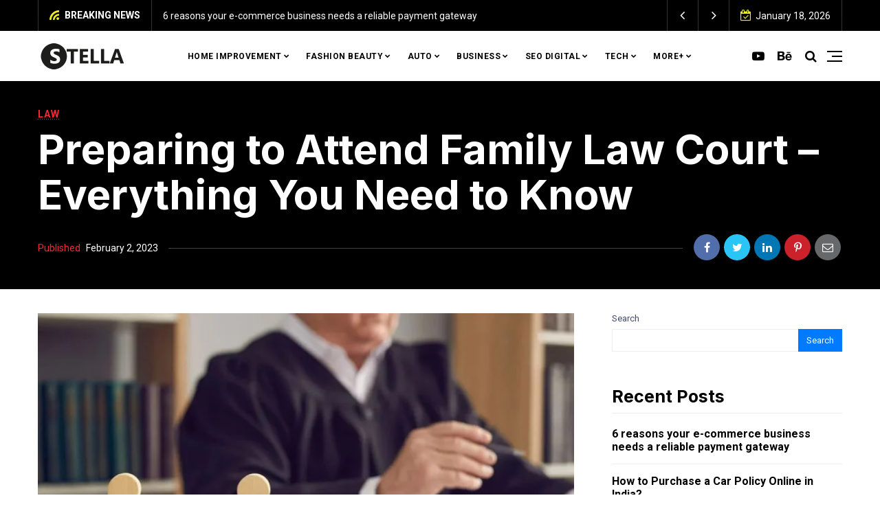

--- FILE ---
content_type: text/html; charset=UTF-8
request_url: https://stellanonna.com/preparing-to-attend-family-law-court-everything-you-need-to-know/
body_size: 25774
content:
<!doctype html>
<html lang="en-US" prefix="og: https://ogp.me/ns#">
<head>
	<meta charset="UTF-8" />
	<meta name="viewport" content="width=device-width, initial-scale=1" />
	<link rel="profile" href="https://gmpg.org/xfn/11" />
	
<!-- Search Engine Optimization by Rank Math - https://s.rankmath.com/home -->
<title>Preparing to Attend Family Law Court – Everything You Need to Know - StellaNonna</title>
<meta name="description" content="Going to a family law court is an emotional experience and a confronting one. Being unprepared can add to the stress of an already difficult time."/>
<meta name="robots" content="index, follow, max-snippet:-1, max-video-preview:-1, max-image-preview:large"/>
<link rel="canonical" href="https://stellanonna.com/preparing-to-attend-family-law-court-everything-you-need-to-know/" />
<meta property="og:locale" content="en_US" />
<meta property="og:type" content="article" />
<meta property="og:title" content="Preparing to Attend Family Law Court – Everything You Need to Know - StellaNonna" />
<meta property="og:description" content="Going to a family law court is an emotional experience and a confronting one. Being unprepared can add to the stress of an already difficult time." />
<meta property="og:url" content="https://stellanonna.com/preparing-to-attend-family-law-court-everything-you-need-to-know/" />
<meta property="og:site_name" content="StellaNonna" />
<meta property="article:section" content="LAW" />
<meta property="og:image" content="https://stellanonna.com/wp-content/uploads/2023/02/Preparing-to-Attend-Family-Law-Court-–-Everything-You-Need-to-Kn.jpg" />
<meta property="og:image:secure_url" content="https://stellanonna.com/wp-content/uploads/2023/02/Preparing-to-Attend-Family-Law-Court-–-Everything-You-Need-to-Kn.jpg" />
<meta property="og:image:width" content="1000" />
<meta property="og:image:height" content="600" />
<meta property="og:image:alt" content="Preparing to Attend Family Law Court – Everything You Need to Kn" />
<meta property="og:image:type" content="image/jpeg" />
<meta property="article:published_time" content="2023-02-02T13:52:40+00:00" />
<meta name="twitter:card" content="summary_large_image" />
<meta name="twitter:title" content="Preparing to Attend Family Law Court – Everything You Need to Know - StellaNonna" />
<meta name="twitter:description" content="Going to a family law court is an emotional experience and a confronting one. Being unprepared can add to the stress of an already difficult time." />
<meta name="twitter:image" content="https://stellanonna.com/wp-content/uploads/2023/02/Preparing-to-Attend-Family-Law-Court-–-Everything-You-Need-to-Kn.jpg" />
<script type="application/ld+json" class="rank-math-schema">{"@context":"https://schema.org","@graph":[{"@type":["Person","Organization"],"@id":"https://stellanonna.com/#person","name":"RootSuit@dmin"},{"@type":"WebSite","@id":"https://stellanonna.com/#website","url":"https://stellanonna.com","name":"RootSuit@dmin","publisher":{"@id":"https://stellanonna.com/#person"},"inLanguage":"en-US"},{"@type":"ImageObject","@id":"https://stellanonna.com/wp-content/uploads/2023/02/Preparing-to-Attend-Family-Law-Court-\u2013-Everything-You-Need-to-Kn.jpg","url":"https://stellanonna.com/wp-content/uploads/2023/02/Preparing-to-Attend-Family-Law-Court-\u2013-Everything-You-Need-to-Kn.jpg","width":"1000","height":"600","caption":"Preparing to Attend Family Law Court \u2013 Everything You Need to Kn","inLanguage":"en-US"},{"@type":"WebPage","@id":"https://stellanonna.com/preparing-to-attend-family-law-court-everything-you-need-to-know/#webpage","url":"https://stellanonna.com/preparing-to-attend-family-law-court-everything-you-need-to-know/","name":"Preparing to Attend Family Law Court \u2013 Everything You Need to Know - StellaNonna","datePublished":"2023-02-02T13:52:40+00:00","dateModified":"2023-02-02T13:52:40+00:00","isPartOf":{"@id":"https://stellanonna.com/#website"},"primaryImageOfPage":{"@id":"https://stellanonna.com/wp-content/uploads/2023/02/Preparing-to-Attend-Family-Law-Court-\u2013-Everything-You-Need-to-Kn.jpg"},"inLanguage":"en-US"},{"@type":"Person","@id":"https://stellanonna.com/author/stellanonna/","name":"Stellanonna","url":"https://stellanonna.com/author/stellanonna/","image":{"@type":"ImageObject","@id":"https://secure.gravatar.com/avatar/6f986befdb15e8cac38b045c549f4a35?s=96&amp;d=mm&amp;r=g","url":"https://secure.gravatar.com/avatar/6f986befdb15e8cac38b045c549f4a35?s=96&amp;d=mm&amp;r=g","caption":"Stellanonna","inLanguage":"en-US"},"sameAs":["https://stellanonna.com"]},{"@type":"BlogPosting","headline":"Preparing to Attend Family Law Court \u2013 Everything You Need to Know - StellaNonna","datePublished":"2023-02-02T13:52:40+00:00","dateModified":"2023-02-02T13:52:40+00:00","articleSection":"LAW","author":{"@id":"https://stellanonna.com/author/stellanonna/"},"publisher":{"@id":"https://stellanonna.com/#person"},"description":"Going to a family law court is an emotional experience and a confronting one. Being unprepared can add to the stress of an already difficult time.","name":"Preparing to Attend Family Law Court \u2013 Everything You Need to Know - StellaNonna","@id":"https://stellanonna.com/preparing-to-attend-family-law-court-everything-you-need-to-know/#richSnippet","isPartOf":{"@id":"https://stellanonna.com/preparing-to-attend-family-law-court-everything-you-need-to-know/#webpage"},"image":{"@id":"https://stellanonna.com/wp-content/uploads/2023/02/Preparing-to-Attend-Family-Law-Court-\u2013-Everything-You-Need-to-Kn.jpg"},"inLanguage":"en-US","mainEntityOfPage":{"@id":"https://stellanonna.com/preparing-to-attend-family-law-court-everything-you-need-to-know/#webpage"}}]}</script>
<!-- /Rank Math WordPress SEO plugin -->

<link rel='dns-prefetch' href='//fonts.googleapis.com' />
<link rel="alternate" type="application/rss+xml" title="StellaNonna &raquo; Feed" href="https://stellanonna.com/feed/" />
<link rel="alternate" type="application/rss+xml" title="StellaNonna &raquo; Comments Feed" href="https://stellanonna.com/comments/feed/" />
<script>
window._wpemojiSettings = {"baseUrl":"https:\/\/s.w.org\/images\/core\/emoji\/14.0.0\/72x72\/","ext":".png","svgUrl":"https:\/\/s.w.org\/images\/core\/emoji\/14.0.0\/svg\/","svgExt":".svg","source":{"concatemoji":"https:\/\/stellanonna.com\/wp-includes\/js\/wp-emoji-release.min.js?ver=6.2.8"}};
/*! This file is auto-generated */
!function(e,a,t){var n,r,o,i=a.createElement("canvas"),p=i.getContext&&i.getContext("2d");function s(e,t){p.clearRect(0,0,i.width,i.height),p.fillText(e,0,0);e=i.toDataURL();return p.clearRect(0,0,i.width,i.height),p.fillText(t,0,0),e===i.toDataURL()}function c(e){var t=a.createElement("script");t.src=e,t.defer=t.type="text/javascript",a.getElementsByTagName("head")[0].appendChild(t)}for(o=Array("flag","emoji"),t.supports={everything:!0,everythingExceptFlag:!0},r=0;r<o.length;r++)t.supports[o[r]]=function(e){if(p&&p.fillText)switch(p.textBaseline="top",p.font="600 32px Arial",e){case"flag":return s("\ud83c\udff3\ufe0f\u200d\u26a7\ufe0f","\ud83c\udff3\ufe0f\u200b\u26a7\ufe0f")?!1:!s("\ud83c\uddfa\ud83c\uddf3","\ud83c\uddfa\u200b\ud83c\uddf3")&&!s("\ud83c\udff4\udb40\udc67\udb40\udc62\udb40\udc65\udb40\udc6e\udb40\udc67\udb40\udc7f","\ud83c\udff4\u200b\udb40\udc67\u200b\udb40\udc62\u200b\udb40\udc65\u200b\udb40\udc6e\u200b\udb40\udc67\u200b\udb40\udc7f");case"emoji":return!s("\ud83e\udef1\ud83c\udffb\u200d\ud83e\udef2\ud83c\udfff","\ud83e\udef1\ud83c\udffb\u200b\ud83e\udef2\ud83c\udfff")}return!1}(o[r]),t.supports.everything=t.supports.everything&&t.supports[o[r]],"flag"!==o[r]&&(t.supports.everythingExceptFlag=t.supports.everythingExceptFlag&&t.supports[o[r]]);t.supports.everythingExceptFlag=t.supports.everythingExceptFlag&&!t.supports.flag,t.DOMReady=!1,t.readyCallback=function(){t.DOMReady=!0},t.supports.everything||(n=function(){t.readyCallback()},a.addEventListener?(a.addEventListener("DOMContentLoaded",n,!1),e.addEventListener("load",n,!1)):(e.attachEvent("onload",n),a.attachEvent("onreadystatechange",function(){"complete"===a.readyState&&t.readyCallback()})),(e=t.source||{}).concatemoji?c(e.concatemoji):e.wpemoji&&e.twemoji&&(c(e.twemoji),c(e.wpemoji)))}(window,document,window._wpemojiSettings);
</script>
<style>
img.wp-smiley,
img.emoji {
	display: inline !important;
	border: none !important;
	box-shadow: none !important;
	height: 1em !important;
	width: 1em !important;
	margin: 0 0.07em !important;
	vertical-align: -0.1em !important;
	background: none !important;
	padding: 0 !important;
}
</style>
	<link rel='stylesheet' id='wp-block-library-css' href='https://stellanonna.com/wp-includes/css/dist/block-library/style.min.css?ver=6.2.8' media='all' />
<link rel='stylesheet' id='classic-theme-styles-css' href='https://stellanonna.com/wp-includes/css/classic-themes.min.css?ver=6.2.8' media='all' />
<style id='global-styles-inline-css'>
body{--wp--preset--color--black: #000000;--wp--preset--color--cyan-bluish-gray: #abb8c3;--wp--preset--color--white: #ffffff;--wp--preset--color--pale-pink: #f78da7;--wp--preset--color--vivid-red: #cf2e2e;--wp--preset--color--luminous-vivid-orange: #ff6900;--wp--preset--color--luminous-vivid-amber: #fcb900;--wp--preset--color--light-green-cyan: #7bdcb5;--wp--preset--color--vivid-green-cyan: #00d084;--wp--preset--color--pale-cyan-blue: #8ed1fc;--wp--preset--color--vivid-cyan-blue: #0693e3;--wp--preset--color--vivid-purple: #9b51e0;--wp--preset--gradient--vivid-cyan-blue-to-vivid-purple: linear-gradient(135deg,rgba(6,147,227,1) 0%,rgb(155,81,224) 100%);--wp--preset--gradient--light-green-cyan-to-vivid-green-cyan: linear-gradient(135deg,rgb(122,220,180) 0%,rgb(0,208,130) 100%);--wp--preset--gradient--luminous-vivid-amber-to-luminous-vivid-orange: linear-gradient(135deg,rgba(252,185,0,1) 0%,rgba(255,105,0,1) 100%);--wp--preset--gradient--luminous-vivid-orange-to-vivid-red: linear-gradient(135deg,rgba(255,105,0,1) 0%,rgb(207,46,46) 100%);--wp--preset--gradient--very-light-gray-to-cyan-bluish-gray: linear-gradient(135deg,rgb(238,238,238) 0%,rgb(169,184,195) 100%);--wp--preset--gradient--cool-to-warm-spectrum: linear-gradient(135deg,rgb(74,234,220) 0%,rgb(151,120,209) 20%,rgb(207,42,186) 40%,rgb(238,44,130) 60%,rgb(251,105,98) 80%,rgb(254,248,76) 100%);--wp--preset--gradient--blush-light-purple: linear-gradient(135deg,rgb(255,206,236) 0%,rgb(152,150,240) 100%);--wp--preset--gradient--blush-bordeaux: linear-gradient(135deg,rgb(254,205,165) 0%,rgb(254,45,45) 50%,rgb(107,0,62) 100%);--wp--preset--gradient--luminous-dusk: linear-gradient(135deg,rgb(255,203,112) 0%,rgb(199,81,192) 50%,rgb(65,88,208) 100%);--wp--preset--gradient--pale-ocean: linear-gradient(135deg,rgb(255,245,203) 0%,rgb(182,227,212) 50%,rgb(51,167,181) 100%);--wp--preset--gradient--electric-grass: linear-gradient(135deg,rgb(202,248,128) 0%,rgb(113,206,126) 100%);--wp--preset--gradient--midnight: linear-gradient(135deg,rgb(2,3,129) 0%,rgb(40,116,252) 100%);--wp--preset--duotone--dark-grayscale: url('#wp-duotone-dark-grayscale');--wp--preset--duotone--grayscale: url('#wp-duotone-grayscale');--wp--preset--duotone--purple-yellow: url('#wp-duotone-purple-yellow');--wp--preset--duotone--blue-red: url('#wp-duotone-blue-red');--wp--preset--duotone--midnight: url('#wp-duotone-midnight');--wp--preset--duotone--magenta-yellow: url('#wp-duotone-magenta-yellow');--wp--preset--duotone--purple-green: url('#wp-duotone-purple-green');--wp--preset--duotone--blue-orange: url('#wp-duotone-blue-orange');--wp--preset--font-size--small: 13px;--wp--preset--font-size--medium: 20px;--wp--preset--font-size--large: 36px;--wp--preset--font-size--x-large: 42px;--wp--preset--spacing--20: 0.44rem;--wp--preset--spacing--30: 0.67rem;--wp--preset--spacing--40: 1rem;--wp--preset--spacing--50: 1.5rem;--wp--preset--spacing--60: 2.25rem;--wp--preset--spacing--70: 3.38rem;--wp--preset--spacing--80: 5.06rem;--wp--preset--shadow--natural: 6px 6px 9px rgba(0, 0, 0, 0.2);--wp--preset--shadow--deep: 12px 12px 50px rgba(0, 0, 0, 0.4);--wp--preset--shadow--sharp: 6px 6px 0px rgba(0, 0, 0, 0.2);--wp--preset--shadow--outlined: 6px 6px 0px -3px rgba(255, 255, 255, 1), 6px 6px rgba(0, 0, 0, 1);--wp--preset--shadow--crisp: 6px 6px 0px rgba(0, 0, 0, 1);}:where(.is-layout-flex){gap: 0.5em;}body .is-layout-flow > .alignleft{float: left;margin-inline-start: 0;margin-inline-end: 2em;}body .is-layout-flow > .alignright{float: right;margin-inline-start: 2em;margin-inline-end: 0;}body .is-layout-flow > .aligncenter{margin-left: auto !important;margin-right: auto !important;}body .is-layout-constrained > .alignleft{float: left;margin-inline-start: 0;margin-inline-end: 2em;}body .is-layout-constrained > .alignright{float: right;margin-inline-start: 2em;margin-inline-end: 0;}body .is-layout-constrained > .aligncenter{margin-left: auto !important;margin-right: auto !important;}body .is-layout-constrained > :where(:not(.alignleft):not(.alignright):not(.alignfull)){max-width: var(--wp--style--global--content-size);margin-left: auto !important;margin-right: auto !important;}body .is-layout-constrained > .alignwide{max-width: var(--wp--style--global--wide-size);}body .is-layout-flex{display: flex;}body .is-layout-flex{flex-wrap: wrap;align-items: center;}body .is-layout-flex > *{margin: 0;}:where(.wp-block-columns.is-layout-flex){gap: 2em;}.has-black-color{color: var(--wp--preset--color--black) !important;}.has-cyan-bluish-gray-color{color: var(--wp--preset--color--cyan-bluish-gray) !important;}.has-white-color{color: var(--wp--preset--color--white) !important;}.has-pale-pink-color{color: var(--wp--preset--color--pale-pink) !important;}.has-vivid-red-color{color: var(--wp--preset--color--vivid-red) !important;}.has-luminous-vivid-orange-color{color: var(--wp--preset--color--luminous-vivid-orange) !important;}.has-luminous-vivid-amber-color{color: var(--wp--preset--color--luminous-vivid-amber) !important;}.has-light-green-cyan-color{color: var(--wp--preset--color--light-green-cyan) !important;}.has-vivid-green-cyan-color{color: var(--wp--preset--color--vivid-green-cyan) !important;}.has-pale-cyan-blue-color{color: var(--wp--preset--color--pale-cyan-blue) !important;}.has-vivid-cyan-blue-color{color: var(--wp--preset--color--vivid-cyan-blue) !important;}.has-vivid-purple-color{color: var(--wp--preset--color--vivid-purple) !important;}.has-black-background-color{background-color: var(--wp--preset--color--black) !important;}.has-cyan-bluish-gray-background-color{background-color: var(--wp--preset--color--cyan-bluish-gray) !important;}.has-white-background-color{background-color: var(--wp--preset--color--white) !important;}.has-pale-pink-background-color{background-color: var(--wp--preset--color--pale-pink) !important;}.has-vivid-red-background-color{background-color: var(--wp--preset--color--vivid-red) !important;}.has-luminous-vivid-orange-background-color{background-color: var(--wp--preset--color--luminous-vivid-orange) !important;}.has-luminous-vivid-amber-background-color{background-color: var(--wp--preset--color--luminous-vivid-amber) !important;}.has-light-green-cyan-background-color{background-color: var(--wp--preset--color--light-green-cyan) !important;}.has-vivid-green-cyan-background-color{background-color: var(--wp--preset--color--vivid-green-cyan) !important;}.has-pale-cyan-blue-background-color{background-color: var(--wp--preset--color--pale-cyan-blue) !important;}.has-vivid-cyan-blue-background-color{background-color: var(--wp--preset--color--vivid-cyan-blue) !important;}.has-vivid-purple-background-color{background-color: var(--wp--preset--color--vivid-purple) !important;}.has-black-border-color{border-color: var(--wp--preset--color--black) !important;}.has-cyan-bluish-gray-border-color{border-color: var(--wp--preset--color--cyan-bluish-gray) !important;}.has-white-border-color{border-color: var(--wp--preset--color--white) !important;}.has-pale-pink-border-color{border-color: var(--wp--preset--color--pale-pink) !important;}.has-vivid-red-border-color{border-color: var(--wp--preset--color--vivid-red) !important;}.has-luminous-vivid-orange-border-color{border-color: var(--wp--preset--color--luminous-vivid-orange) !important;}.has-luminous-vivid-amber-border-color{border-color: var(--wp--preset--color--luminous-vivid-amber) !important;}.has-light-green-cyan-border-color{border-color: var(--wp--preset--color--light-green-cyan) !important;}.has-vivid-green-cyan-border-color{border-color: var(--wp--preset--color--vivid-green-cyan) !important;}.has-pale-cyan-blue-border-color{border-color: var(--wp--preset--color--pale-cyan-blue) !important;}.has-vivid-cyan-blue-border-color{border-color: var(--wp--preset--color--vivid-cyan-blue) !important;}.has-vivid-purple-border-color{border-color: var(--wp--preset--color--vivid-purple) !important;}.has-vivid-cyan-blue-to-vivid-purple-gradient-background{background: var(--wp--preset--gradient--vivid-cyan-blue-to-vivid-purple) !important;}.has-light-green-cyan-to-vivid-green-cyan-gradient-background{background: var(--wp--preset--gradient--light-green-cyan-to-vivid-green-cyan) !important;}.has-luminous-vivid-amber-to-luminous-vivid-orange-gradient-background{background: var(--wp--preset--gradient--luminous-vivid-amber-to-luminous-vivid-orange) !important;}.has-luminous-vivid-orange-to-vivid-red-gradient-background{background: var(--wp--preset--gradient--luminous-vivid-orange-to-vivid-red) !important;}.has-very-light-gray-to-cyan-bluish-gray-gradient-background{background: var(--wp--preset--gradient--very-light-gray-to-cyan-bluish-gray) !important;}.has-cool-to-warm-spectrum-gradient-background{background: var(--wp--preset--gradient--cool-to-warm-spectrum) !important;}.has-blush-light-purple-gradient-background{background: var(--wp--preset--gradient--blush-light-purple) !important;}.has-blush-bordeaux-gradient-background{background: var(--wp--preset--gradient--blush-bordeaux) !important;}.has-luminous-dusk-gradient-background{background: var(--wp--preset--gradient--luminous-dusk) !important;}.has-pale-ocean-gradient-background{background: var(--wp--preset--gradient--pale-ocean) !important;}.has-electric-grass-gradient-background{background: var(--wp--preset--gradient--electric-grass) !important;}.has-midnight-gradient-background{background: var(--wp--preset--gradient--midnight) !important;}.has-small-font-size{font-size: var(--wp--preset--font-size--small) !important;}.has-medium-font-size{font-size: var(--wp--preset--font-size--medium) !important;}.has-large-font-size{font-size: var(--wp--preset--font-size--large) !important;}.has-x-large-font-size{font-size: var(--wp--preset--font-size--x-large) !important;}
.wp-block-navigation a:where(:not(.wp-element-button)){color: inherit;}
:where(.wp-block-columns.is-layout-flex){gap: 2em;}
.wp-block-pullquote{font-size: 1.5em;line-height: 1.6;}
</style>
<link rel='stylesheet' id='noptin_front-css' href='https://stellanonna.com/wp-content/plugins/newsletter-optin-box/includes/assets/css/frontend.css?ver=1675076908' media='all' />
<link rel='stylesheet' id='nemesis-fonts-css' href='https://fonts.googleapis.com/css?family=Inter%3A700%2C700%2C%2C400%7CRoboto%3A%2C400%2C%2C700%7CMontserrat%3A%2C900%7COswald%3A%2C400%7CRoboto%3A%2C700%2C%2C500&#038;subset=latin%2Clatin-ext%2Ccyrillic%2Ccyrillic-ext%2Cgreek%2Cgreek-ext%2Cvietnamese&#038;display=swap' media='all' />
<link rel='stylesheet' id='animate-css' href='https://stellanonna.com/wp-content/themes/nemesis/css/animate.min.css?ver=3.7.2' media='all' />
<link rel='stylesheet' id='fontawesome-css' href='https://stellanonna.com/wp-content/themes/nemesis/css/fonts.css?ver=4.7.0' media='all' />
<link rel='stylesheet' id='bootstrap-css' href='https://stellanonna.com/wp-content/themes/nemesis/css/bootstrap/bootstrap.min.css?ver=4.4.1' media='all' />
<link rel='stylesheet' id='nemesis-style-css' href='https://stellanonna.com/wp-content/themes/nemesis/style.css?ver=1.1.4' media='all' />
<style id='nemesis-style-inline-css'>
:root {
    --heading-font-family: Inter;
    --heading-font-weight: 700;
    --heading_font_weight_light: 400;
    --body-font-weight: 400;
    --link-font-weight: 700;
    --body-font-size: 13px;
    --megamenu-font-size: 14px;
    --megamenu-font-weight: 700;
    --container_width: 1200px;
    --color-1: #9aacd4;
    --color-2: #f92636;
    --color-3: #58db0b;
    --color-4: #949ee5;
    --color-5: #ff9900;
    --color-6: #80c583;
    --color-7: #a350eb;
    --color-8: #c2b7cc;
    --color-9: #98f562;
    --color-10: #dcc4f1;
    --background-color-1: #f6f6f6;
    --background-color-2: #fff7f3;
    --header_ads_bg: #ffffff;
    --topbar-bg: #000000;
    --topbar-color: #ffffff;
    --topbar-font-size: calc(13px + 1px);
    --top_bar_title_color: #ffffff;
    --top_bar_icon_color: #eeee22;
    --top_bar_border_color: #333333;
    --header_border_color: #ffffff;
    --border-color: #eeeeee;
    --widget-title-bg: #e9ecff;
    --widget-title-border: #eeeeee;
    --widget-title-padding-left: 0px;
    --widget-title-padding-right: 0px;
    --nemesis_widget_title_color: #f92636;
    --alert_bar_bg_color: #4a42ec;
    --alert_bar_fill_color_1: #0cbc87;
    --alert_bar_fill_color_2: #f7c32e;
    --alert_bar_btn_bg: #000000;
    --alert_bar_color: #ffffff;
}
body {color: #444c6c;background: #ffffff;font-size: 13px;font-family: Roboto;font-weight: 400;}
.magazine-post-header .fbt-item-thumbnail .post-author-wrapper .fbt-post-avatar {border-color: #ffffff;}
.feed-view .card-text {font-size: 13px;font-family: Roboto;font-weight: 400;}
.page-view .entry-content p, .item-view .post-body, .post-author-box .nemesis-author-desc {color: #444c6c;font-size: calc(13px + 3px);font-weight: 400}
a {color: #000;font-weight: var(--link-font-weight);}
.post-meta a:hover, .widget_recent_entries ul li a:hover, .outer-wrapper .widget_recent_entries ul li a:hover, .elementor-column .widget_recent_entries ul li a:hover, a:hover, .fbt-shape-title .fbt-cat-content .fbt-category .cat-link:hover, .fbt-item-post.format-image .format-without-img .fbt-cat-content .fbt-category .cat-link:hover, .magazine-post-caption .fbt-sc-caption .post-date-wrap .date-text, .magazine-post-caption .fbt-sc-caption .post-author-wrap .by-text {color: #f92636;}
a .fa,a .fab,a .fad,a .fal,a .far,a .fas {font-size: calc(13px + 5px);}
.magazine-post-caption .title-caption h1 {font-size: calc(48px + 12px);font-weight: 700;}
@media( max-width: 1200px ) {.magazine-post-caption .title-caption h1 {font-size: 48px;}}
@media( max-width: 767.98px ) {.magazine-post-caption .title-caption h1 {font-size: calc(48px - 18px);}}
@media( max-width: 419.98px ) {.magazine-post-caption .title-caption h1 {font-size: calc(48px - 25px);}}
.fbt-single-excerpt {font-size: calc(13px + 8px);color: #000000;}
@media ( max-width: 575.98px ) {.fbt-single-excerpt {font-size: calc(13px + 3px);line-height: 1.6;}}
.magazine-post-caption .fbt-sc-caption .post-author, .magazine-post-caption .fbt-sc-caption .post-date, .magazine-post-caption .fbt-sc-caption .date-text, .magazine-post-caption .fbt-sc-caption .by-text {font-size: calc(13px + 1px);}
.mag-container .magazine-posts .fbt-index-grid .post-meta, .mag-blog-pager .post-page-numbers {font-size: 12px ;}
.fbt-bottom-shape {background: #ffffff;}
.footer-wrapper {margin-top: 0;}
.slider-post-meta, .post-meta {font-family: Roboto;font-size: 12px;font-weight: 400;}
.cat-style-2 .fbt-category .cat-link, .mag-container .magazine-posts .fbt-index-grid .fbt-index-caption .fbt-cat-content .cat-link, .fbt-grid-slider3 .fbt-item-caption .fbt-cat-content .cat-link, .style-2 .cat-link, .magazine-carousel.fbt-featured--slider .fbt-cat-content .cat-link {font-family: Roboto;font-size: calc(13px - 2px);}
.sidebar-wrapper__content .sidenav-menu li a,.navbar .nav-link, .sidebar-wrapper .widget_nav_menu .menu .menu-item a {font-family: Roboto;font-size: 12px;font-weight: 700;text-transform: uppercase;}
.dropdown .dropdown-menu .dropdown-item {font-family: Roboto;font-size: 12px;font-weight: 500;text-transform: uppercase;}
@media (min-width: 1200px){.navbar .dropdown-menu{border-top: 0px solid #47c3fb !important;}}
ul.dropdown-menu li > ul.dropdown-menu {top: calc(-10px + -0px);}
.mag-container .fbt-page-title .display-4, .fbt-shape-title .display-4, h1, h2, h3, h4, h5, h6, h1 a, h2 a, h3 a, h4 a, h5 a, h6 a, .h1, .h2, .h3, .h4, .h5, .h6, 
.outer-wrapper .recentcomments a, .main-content .recentcomments a,
.outer-wrapper .widget_recent_entries ul li a, .elementor-column .widget_recent_entries ul li a {color: #000000;font-weight: 700;}
.entry-content .has-drop-cap:not(:focus)::first-letter, .post-body .has-drop-cap:not(:focus)::first-letter {color: #000000;}
h1, h2, h3, h4, h5, h6, .h1, .h2, .h3, .h4, .h5, .h6 {font-family: Inter;overflow-wrap: break-word;}
.slider-item .fbt-post-caption::before {font-family: Inter;font-weight: 700;}
.card-columns .fbt-index-post.card {margin-bottom: calc(35px - 5px);}@media (min-width: 576px) {.card-columns {-webkit-column-gap: 35px;column-gap: 35px;}}
.card {-webkit-box-shadow: 0 15px 15px -10px rgba(23, 16, 159, 0.15);box-shadow: 0 15px 15px -10px rgba(23, 16, 159, 0.15);}
#page-wrapper {margin-top: 0;}
.navbar {margin-bottom: 0;}
@media (min-width: 1367px) {.fbt-shape-title .display-4 {font-size: 48px;}}
.fbt-featured--slider .slider-title {font-size: 60px;}
.fbt-big-title-text {font-family: Montserrat;font-weight: 900;}
.fbt-big-title-text .main-title .title-sec-text {font-family: Oswald;font-weight: 400;}
.fbt_main_title_wrapper {background: #000000;padding-top: 3rem;padding-bottom: 3rem;}
.archive-container .author-container {background: #000000;}
.magazine-view .mag-blog-pager .page-numbers {color: #ffffff;background: #000000;font-size: calc(13px + 2px);}
.magazine-view .mag-blog-pager .list-num-pagination.fbt-no-border .page-numbers {font-size: 13px;}
.magazine-view .mag-blog-pager .page-numbers.current, .magazine-view .mag-blog-pager .page-numbers:hover {background: #f92636;}
.magazine-view .mag-blog-pager .list-num-pagination {border-color: #000000;}
.sidebar-wrapper {width: 340px;left: -340px;}
@media ( max-width: 320px ) {.sidebar-wrapper {width: calc(340px - 50px);left: calc(-340px + 50px);}}
.footer-light,.footer-dark {background-color: #000000;}.fbt-bottom-shape svg {fill: #000000;}
.fbt-nav-skin {background-color: #ffffff;}
.fbt-nav-skin {-webkit-box-shadow: 0 4px 30px rgba(0, 0, 0, .06);box-shadow: 0 0 25px rgba(0, 0, 0, .06);}
.fbt_sticky_nav.sticky__nav.scrolling_nav {background: #000000;}
.fbt-menu-bars .menu-bar, .fbt-menu-bars .menu-bar:before, .fbt-menu-bars .menu-bar:after, .fbt-header-8 .fbt-menu-bars .menu-bar, .fbt-header-8 .fbt-menu-bars .menu-bar:before, .fbt-header-8 .fbt-menu-bars .menu-bar:after {background-color: #000000;}
.navbar-fbt .navbar-nav .active > .nav-link, .navbar-fbt .navbar-nav .nav-link, .navbar-fbt .navbar-search, .navbar-fbt .navbar-toggler, .navbar-fbt .header-socials a, .fbt-header-4 .navbar-search {color: #000000;}@media (max-width: 1199.98px) {.dropdown .dropdown-menu .dropdown-item {color: #000000 !important;}}
.navbar-fbt .navbar-nav .nav-link:hover, .navbar-fbt .navbar-nav .nav-link:focus, .header-socials a:hover {color: #f92636;opacity: 0.85;}
.navbar-fbt.fbt_sticky_nav.sticky__nav.scrolling_nav .fbt-sidenav .fbt-menu-bars .menu-bar, .navbar-fbt.fbt_sticky_nav.sticky__nav.scrolling_nav .fbt-sidenav .fbt-menu-bars .menu-bar:before, .navbar-fbt.fbt_sticky_nav.sticky__nav.scrolling_nav .fbt-sidenav .fbt-menu-bars .menu-bar:after {background-color: #ffffff;}
.navbar-fbt.fbt_sticky_nav.sticky__nav.scrolling_nav .fbt-sidenav, .navbar-fbt.fbt_sticky_nav.sticky__nav.scrolling_nav .navbar-nav .nav-link, .navbar-fbt.fbt_sticky_nav.sticky__nav.scrolling_nav .navbar-search, .navbar-fbt.fbt_sticky_nav.sticky__nav.scrolling_nav .header-socials a {color: #ffffff;}
.navbar-fbt.fbt_sticky_nav.sticky__nav.scrolling_nav .navbar-nav .nav-link:hover, .navbar-fbt.fbt_sticky_nav.sticky__nav.scrolling_nav .header-socials a:hover {color: #f92636;opacity: 1;}
.dropdown .dropdown-menu .dropdown-item, h6.mega a {color: #000000;}@media (max-width: 1199.98px) {.dropdown .dropdown-menu {background: transparent;}}
.dropdown .dropdown-menu .dropdown-item:hover,.dropdown .dropdown-menu .dropdown-item:focus, h6.mega a:hover {color: #f92636;}
.widget_block h2, .widget_block h3, .widget_block h4, .widget_block h5, .widget_block h6,
.fbt-sep-title h4.title-heading-left,.footer-dark .title-heading,.footer-light .title-heading {font-size: 25px;}
#toTop {background: #f92636;}
#toTop:hover {background: #f94554;}
.nemesis-author-name, .nemesis-author-desc, .author-desc-content .nav-link, .fbt_main_title_wrapper h3, .fbt_main_title_wrapper .archive-description p {color: #ffffff;}
.fbt_main_title_wrapper .search-for-text {color: #f92636;}
.footer-menu .socialList .nav-link {padding: 0!important;width: 40px;height: 40px;line-height: 45px;text-align: center;border-radius: 2000px;margin: 0 2px;background: rgba(255, 255, 255, .2);}
.magazine-post-caption {background: #000000;padding: 40px 0;}@media ( max-width: 767.98px ) {.magazine-post-caption {padding: 25px 0;}}
.magazine-post-caption .title-caption h1, .magazine-post-caption .fbt-single-excerpt p, .magazine-post-caption .fbt-sc-caption .post-date, .magazine-post-caption .fbt-sc-caption .post-author a {color: #ffffff;}
.magazine-post-caption .fbt-sc-caption .line {border-color: #424242;}
.magazine-post-caption .fbt-sc-caption .post-date-wrap .date-text, .magazine-post-caption .fbt-sc-caption .post-author-wrap .by-text {color: #f92636;}
.magazine-post-caption .fbt-single-cats .cat-link {color: #f92636;background: -webkit-gradient(linear, right top, left top, color-stop(0, #f92636), color-stop(25%, #f92636), color-stop(25%, transparent)) -2px 100%/3px 1px repeat-x;background: linear-gradient(to left, #f92636 0, #f92636 25%, transparent 25%) -2px 100%/3px 1px repeat-x;}
.magazine-post-caption .fbt-single-cats .cat-link:hover {color: #ffffff;background: -webkit-gradient(linear, right top, left top, color-stop(0, #ffffff), color-stop(25%, #ffffff), color-stop(25%, transparent)) -2px 100%/3px 1px repeat-x;background: linear-gradient(to left, #ffffff 0, #ffffff 25%, transparent 25%) -2px 100%/3px 1px repeat-x;}
.magazine-post-caption .fbt-sc-caption .post-author a:hover {color: #ffffff;}

</style>
<script src='https://stellanonna.com/wp-includes/js/jquery/jquery.min.js?ver=3.6.4' id='jquery-core-js'></script>
<script src='https://stellanonna.com/wp-includes/js/jquery/jquery-migrate.min.js?ver=3.4.0' id='jquery-migrate-js'></script>
<link rel="https://api.w.org/" href="https://stellanonna.com/wp-json/" /><link rel="alternate" type="application/json" href="https://stellanonna.com/wp-json/wp/v2/posts/6132" /><link rel="EditURI" type="application/rsd+xml" title="RSD" href="https://stellanonna.com/xmlrpc.php?rsd" />
<link rel="wlwmanifest" type="application/wlwmanifest+xml" href="https://stellanonna.com/wp-includes/wlwmanifest.xml" />
<meta name="generator" content="WordPress 6.2.8" />
<link rel='shortlink' href='https://stellanonna.com/?p=6132' />
<link rel="alternate" type="application/json+oembed" href="https://stellanonna.com/wp-json/oembed/1.0/embed?url=https%3A%2F%2Fstellanonna.com%2Fpreparing-to-attend-family-law-court-everything-you-need-to-know%2F" />
<link rel="alternate" type="text/xml+oembed" href="https://stellanonna.com/wp-json/oembed/1.0/embed?url=https%3A%2F%2Fstellanonna.com%2Fpreparing-to-attend-family-law-court-everything-you-need-to-know%2F&#038;format=xml" />
		<meta property="og:type" content="article" />
										<meta property="og:image" content="https://stellanonna.com/wp-content/uploads/2023/02/Preparing-to-Attend-Family-Law-Court-–-Everything-You-Need-to-Kn-800x534.jpg" />
		<meta name="twitter:image" content="https://stellanonna.com/wp-content/uploads/2023/02/Preparing-to-Attend-Family-Law-Court-–-Everything-You-Need-to-Kn-800x534.jpg" />
				<meta property="og:url" content="https://stellanonna.com/preparing-to-attend-family-law-court-everything-you-need-to-know/" />
		<meta property="og:title" content="Preparing to Attend Family Law Court – Everything You Need to Know" />
		<meta property="og:description" content="Going to a family law court is an emotional experience and a confronting one. Being unprepared can add to the stress of an already difficult time. Family law court proceedings tend to be complicated and confusing, so knowing what you are facing that day will give you the best chance of coming out on top. [&hellip;]" />
		<meta name="twitter:card" content="summary_large_image">
		<meta name="twitter:url" content="https://stellanonna.com/preparing-to-attend-family-law-court-everything-you-need-to-know/">
		<meta name="twitter:title" content="Preparing to Attend Family Law Court – Everything You Need to Know">
		<meta name="twitter:description" content="Going to a family law court is an emotional experience and a confronting one. Being unprepared can add to the stress of an already difficult time. Family law court proceedings tend to be complicated and confusing, so knowing what you are facing that day will give you the best chance of coming out on top. [&hellip;]">
			<link rel="icon" href="https://stellanonna.com/wp-content/uploads/2021/09/cropped-favicon-45x45.png" sizes="32x32" />
<link rel="icon" href="https://stellanonna.com/wp-content/uploads/2021/09/cropped-favicon-300x300.png" sizes="192x192" />
<link rel="apple-touch-icon" href="https://stellanonna.com/wp-content/uploads/2021/09/cropped-favicon-300x300.png" />
<meta name="msapplication-TileImage" content="https://stellanonna.com/wp-content/uploads/2021/09/cropped-favicon-300x300.png" />
</head>
<body data-rsssl=1 class="post-template-default single single-post postid-6132 single-format-standard wp-embed-responsive noptin theme-nemesis no-sidebar-widgets fbt-footer-customizer-no-shape nemesis-magazine newspaper-widget-title has-mobile-menu elementor-default elementor-kit-4842">
	<svg xmlns="http://www.w3.org/2000/svg" viewBox="0 0 0 0" width="0" height="0" focusable="false" role="none" style="visibility: hidden; position: absolute; left: -9999px; overflow: hidden;" ><defs><filter id="wp-duotone-dark-grayscale"><feColorMatrix color-interpolation-filters="sRGB" type="matrix" values=" .299 .587 .114 0 0 .299 .587 .114 0 0 .299 .587 .114 0 0 .299 .587 .114 0 0 " /><feComponentTransfer color-interpolation-filters="sRGB" ><feFuncR type="table" tableValues="0 0.49803921568627" /><feFuncG type="table" tableValues="0 0.49803921568627" /><feFuncB type="table" tableValues="0 0.49803921568627" /><feFuncA type="table" tableValues="1 1" /></feComponentTransfer><feComposite in2="SourceGraphic" operator="in" /></filter></defs></svg><svg xmlns="http://www.w3.org/2000/svg" viewBox="0 0 0 0" width="0" height="0" focusable="false" role="none" style="visibility: hidden; position: absolute; left: -9999px; overflow: hidden;" ><defs><filter id="wp-duotone-grayscale"><feColorMatrix color-interpolation-filters="sRGB" type="matrix" values=" .299 .587 .114 0 0 .299 .587 .114 0 0 .299 .587 .114 0 0 .299 .587 .114 0 0 " /><feComponentTransfer color-interpolation-filters="sRGB" ><feFuncR type="table" tableValues="0 1" /><feFuncG type="table" tableValues="0 1" /><feFuncB type="table" tableValues="0 1" /><feFuncA type="table" tableValues="1 1" /></feComponentTransfer><feComposite in2="SourceGraphic" operator="in" /></filter></defs></svg><svg xmlns="http://www.w3.org/2000/svg" viewBox="0 0 0 0" width="0" height="0" focusable="false" role="none" style="visibility: hidden; position: absolute; left: -9999px; overflow: hidden;" ><defs><filter id="wp-duotone-purple-yellow"><feColorMatrix color-interpolation-filters="sRGB" type="matrix" values=" .299 .587 .114 0 0 .299 .587 .114 0 0 .299 .587 .114 0 0 .299 .587 .114 0 0 " /><feComponentTransfer color-interpolation-filters="sRGB" ><feFuncR type="table" tableValues="0.54901960784314 0.98823529411765" /><feFuncG type="table" tableValues="0 1" /><feFuncB type="table" tableValues="0.71764705882353 0.25490196078431" /><feFuncA type="table" tableValues="1 1" /></feComponentTransfer><feComposite in2="SourceGraphic" operator="in" /></filter></defs></svg><svg xmlns="http://www.w3.org/2000/svg" viewBox="0 0 0 0" width="0" height="0" focusable="false" role="none" style="visibility: hidden; position: absolute; left: -9999px; overflow: hidden;" ><defs><filter id="wp-duotone-blue-red"><feColorMatrix color-interpolation-filters="sRGB" type="matrix" values=" .299 .587 .114 0 0 .299 .587 .114 0 0 .299 .587 .114 0 0 .299 .587 .114 0 0 " /><feComponentTransfer color-interpolation-filters="sRGB" ><feFuncR type="table" tableValues="0 1" /><feFuncG type="table" tableValues="0 0.27843137254902" /><feFuncB type="table" tableValues="0.5921568627451 0.27843137254902" /><feFuncA type="table" tableValues="1 1" /></feComponentTransfer><feComposite in2="SourceGraphic" operator="in" /></filter></defs></svg><svg xmlns="http://www.w3.org/2000/svg" viewBox="0 0 0 0" width="0" height="0" focusable="false" role="none" style="visibility: hidden; position: absolute; left: -9999px; overflow: hidden;" ><defs><filter id="wp-duotone-midnight"><feColorMatrix color-interpolation-filters="sRGB" type="matrix" values=" .299 .587 .114 0 0 .299 .587 .114 0 0 .299 .587 .114 0 0 .299 .587 .114 0 0 " /><feComponentTransfer color-interpolation-filters="sRGB" ><feFuncR type="table" tableValues="0 0" /><feFuncG type="table" tableValues="0 0.64705882352941" /><feFuncB type="table" tableValues="0 1" /><feFuncA type="table" tableValues="1 1" /></feComponentTransfer><feComposite in2="SourceGraphic" operator="in" /></filter></defs></svg><svg xmlns="http://www.w3.org/2000/svg" viewBox="0 0 0 0" width="0" height="0" focusable="false" role="none" style="visibility: hidden; position: absolute; left: -9999px; overflow: hidden;" ><defs><filter id="wp-duotone-magenta-yellow"><feColorMatrix color-interpolation-filters="sRGB" type="matrix" values=" .299 .587 .114 0 0 .299 .587 .114 0 0 .299 .587 .114 0 0 .299 .587 .114 0 0 " /><feComponentTransfer color-interpolation-filters="sRGB" ><feFuncR type="table" tableValues="0.78039215686275 1" /><feFuncG type="table" tableValues="0 0.94901960784314" /><feFuncB type="table" tableValues="0.35294117647059 0.47058823529412" /><feFuncA type="table" tableValues="1 1" /></feComponentTransfer><feComposite in2="SourceGraphic" operator="in" /></filter></defs></svg><svg xmlns="http://www.w3.org/2000/svg" viewBox="0 0 0 0" width="0" height="0" focusable="false" role="none" style="visibility: hidden; position: absolute; left: -9999px; overflow: hidden;" ><defs><filter id="wp-duotone-purple-green"><feColorMatrix color-interpolation-filters="sRGB" type="matrix" values=" .299 .587 .114 0 0 .299 .587 .114 0 0 .299 .587 .114 0 0 .299 .587 .114 0 0 " /><feComponentTransfer color-interpolation-filters="sRGB" ><feFuncR type="table" tableValues="0.65098039215686 0.40392156862745" /><feFuncG type="table" tableValues="0 1" /><feFuncB type="table" tableValues="0.44705882352941 0.4" /><feFuncA type="table" tableValues="1 1" /></feComponentTransfer><feComposite in2="SourceGraphic" operator="in" /></filter></defs></svg><svg xmlns="http://www.w3.org/2000/svg" viewBox="0 0 0 0" width="0" height="0" focusable="false" role="none" style="visibility: hidden; position: absolute; left: -9999px; overflow: hidden;" ><defs><filter id="wp-duotone-blue-orange"><feColorMatrix color-interpolation-filters="sRGB" type="matrix" values=" .299 .587 .114 0 0 .299 .587 .114 0 0 .299 .587 .114 0 0 .299 .587 .114 0 0 " /><feComponentTransfer color-interpolation-filters="sRGB" ><feFuncR type="table" tableValues="0.098039215686275 1" /><feFuncG type="table" tableValues="0 0.66274509803922" /><feFuncB type="table" tableValues="0.84705882352941 0.41960784313725" /><feFuncA type="table" tableValues="1 1" /></feComponentTransfer><feComposite in2="SourceGraphic" operator="in" /></filter></defs></svg>	<div id="fbt-content-overlay" class="active-sidebar-overlay"></div>
		<div class="main_search_form">
		<form role="search" method="get" id="search" class="search-form" action="https://stellanonna.com/" ><div class="input">
	<input type="text" class="search" placeholder="Search..." value="" name="s" />
	<button type="submit" class="submit fa fa-search"></button></div><button id="close" type="reset" value="">×</button>
</form>	</div>
		<div id="page-wrapper" class="magazine-view item-view">
		<header class="header-section">
                <div class="fbt-top-bar">
    <div class="container">
        <div class="top-bar-inner">
            <div class="fbt-ticker-wrapper">
                <div class="fbt-ticker">
                                        <div id="tickerCarousel" class="fbt-ticker-slide carousel slide" data-ride="carousel">
                                                <div class="tt-wrapper">
                            <span class="ticker-title"><i class="fa fa-rss"></i> <span>BREAKING NEWS</span></span>
                        </div>
                        <div class="carousel-inner">
                                                                                            <div class="carousel-item active">
                                                                    <div class="post-content">
                                        <span class="post-title"><a href="https://stellanonna.com/6-reasons-your-e-commerce-business-needs-a-reliable-payment-gateway/">6 reasons your e-commerce business needs a reliable payment gateway</a></span>
                                    </div>
                                </div>
                                                                                            <div class="carousel-item">
                                                                    <div class="post-content">
                                        <span class="post-title"><a href="https://stellanonna.com/how-to-purchase-a-car-policy-online-in-india/">How to Purchase a Car Policy Online in India?</a></span>
                                    </div>
                                </div>
                                                                                            <div class="carousel-item">
                                                                    <div class="post-content">
                                        <span class="post-title"><a href="https://stellanonna.com/which-technology-trends-are-defining-the-next-sustainability-business-wave/">Which Technology Trends are Defining the Next Sustainability Business Wave?</a></span>
                                    </div>
                                </div>
                                                                                            <div class="carousel-item">
                                                                    <div class="post-content">
                                        <span class="post-title"><a href="https://stellanonna.com/5-essential-tools-and-platforms-for-forex-trading-at-home/">5 Essential Tools and Platforms for Forex Trading at Home</a></span>
                                    </div>
                                </div>
                                                                                            <div class="carousel-item">
                                                                    <div class="post-content">
                                        <span class="post-title"><a href="https://stellanonna.com/a-guide-to-rewarding-your-employees/">A Guide to Rewarding Your Employees</a></span>
                                    </div>
                                </div>
                                                    </div> 
                                                <div class="fbt-control-wrapper d-lg-block d-none">
                            <div class="fbt-ticker-control d-flex">
                                <a class="fbt-control-prev control" href="#tickerCarousel" role="button" data-slide="prev">
                                    <i class="fa fa-angle-left"></i>
                                </a>
                                <a class="fbt-control-next control" href="#tickerCarousel" role="button" data-slide="next">
                                    <i class="fa fa-angle-right"></i>
                                </a>
                            </div>
                        </div>
                                            </div>
                                    </div>
            </div>
                        <div class="fbt-header-date">
                <span class="date-today">
                    <i class="fa fa-calendar-check-o" aria-hidden="true"></i>
                    January 18, 2026                </span>
            </div>
                    </div>
    </div>
</div><!-- .fbt-top-bar end -->                                        <nav id="header-wrapper" class="navbar navbar-expand-xl navbar-fbt fbt-nav-skin fbt_sticky_nav">
        <div class="container clearfix">
            <div class="navbar-brand order-1 order-xl-1 mr-auto">
                <a href="https://stellanonna.com/">
                                        <img class="fbt-standart-logo" src="https://stellanonna.com/wp-content/uploads/2022/11/stellanonna.png" alt="Life and Passion" />
                                                    <img class="fbt-scrolling-logo" src="https://stellanonna.com/wp-content/uploads/2022/11/LOGO.png" alt="Life and Passion" />
    </a>            </div>
            <div class="header-buttons order-2 order-xl-3">
                                <span class="header-socials d-none d-md-inline hs-disabled">
                                            																<a class="youtube" href="#" target="_blank"><i class="fa fa-youtube-play"></i></a>
										<a class="behance" href="#" target="_blank"><i class="fa fa-behance"></i></a>
			                                    </span>
                                                <span class="fa fa-search navbar-search search-trigger"></span>
                                                    <span class="fbt-sidenav active fbt-desktop-show">
                        <span class="fbt-menu-bars"><span class="menu-bar"></span></span>
                    </span>
                            </div>
            <div id="navbar-menu" class="collapse navbar-collapse order-3 order-xl-2 clearfix"><ul id="main-menu" class="navbar-nav m-auto"><li id="menu-item-4307" class="menu-item menu-item-type-taxonomy menu-item-object-category menu-item-4307 nav-item fbt-megamenu dropdown"><a href="https://stellanonna.com/category/home-improvement/" class="dropdown-toggle nav-link">HOME IMPROVEMENT</a><div class="sub-mega-grid dropdown-menu depth-0"><div class="container"><div class="fbt-mega-grid"><div class="fbt-mega-item"><div class="fbt-mega-thumbnail radius-10"><a href="https://stellanonna.com/transforming-foyer-spaces-with-elegant-lighting/"><img width="350" height="210" src="https://stellanonna.com/wp-content/uploads/2025/11/Transforming-Foyer-Spaces-with-Elegant-Lighting-350x210.jpg" class="attachment-nemesis-mega-menu size-nemesis-mega-menu wp-post-image" alt="Transforming Foyer Spaces with Elegant Lighting" decoding="async" loading="lazy" srcset="https://stellanonna.com/wp-content/uploads/2025/11/Transforming-Foyer-Spaces-with-Elegant-Lighting-350x210.jpg 350w, https://stellanonna.com/wp-content/uploads/2025/11/Transforming-Foyer-Spaces-with-Elegant-Lighting-750x450.jpg 750w" sizes="(max-width: 350px) 100vw, 350px" /></a></div><div class="title-caption"><h6 class="mega"><a href="https://stellanonna.com/transforming-foyer-spaces-with-elegant-lighting/">Transforming Foyer Spaces with Elegant Lighting</a></h6></div></div><div class="fbt-mega-item"><div class="fbt-mega-thumbnail radius-10"><a href="https://stellanonna.com/5-outdoor-home-improvements-to-boost-property-value-and-security/"><img width="350" height="210" src="https://stellanonna.com/wp-content/uploads/2025/10/5-Outdoor-Home-Improvements-to-Boost-Property-Value-and-Security-350x210.jpg" class="attachment-nemesis-mega-menu size-nemesis-mega-menu wp-post-image" alt="5 Outdoor Home Improvements to Boost Property Value and Security" decoding="async" loading="lazy" srcset="https://stellanonna.com/wp-content/uploads/2025/10/5-Outdoor-Home-Improvements-to-Boost-Property-Value-and-Security-350x210.jpg 350w, https://stellanonna.com/wp-content/uploads/2025/10/5-Outdoor-Home-Improvements-to-Boost-Property-Value-and-Security-750x450.jpg 750w" sizes="(max-width: 350px) 100vw, 350px" /></a></div><div class="title-caption"><h6 class="mega"><a href="https://stellanonna.com/5-outdoor-home-improvements-to-boost-property-value-and-security/">5 Outdoor Home Improvements to Boost Property Value and Security</a></h6></div></div><div class="fbt-mega-item"><div class="fbt-mega-thumbnail radius-10"><a href="https://stellanonna.com/why-ignoring-small-ac-issues-can-lead-to-expensive-repairs-later/"><img width="350" height="210" src="https://stellanonna.com/wp-content/uploads/2025/10/Why-Ignoring-Small-AC-Issues-Can-Lead-to-Expensive-Repairs-Later-350x210.jpg" class="attachment-nemesis-mega-menu size-nemesis-mega-menu wp-post-image" alt="Why Ignoring Small AC Issues Can Lead to Expensive Repairs Later" decoding="async" loading="lazy" srcset="https://stellanonna.com/wp-content/uploads/2025/10/Why-Ignoring-Small-AC-Issues-Can-Lead-to-Expensive-Repairs-Later-350x210.jpg 350w, https://stellanonna.com/wp-content/uploads/2025/10/Why-Ignoring-Small-AC-Issues-Can-Lead-to-Expensive-Repairs-Later-750x450.jpg 750w" sizes="(max-width: 350px) 100vw, 350px" /></a></div><div class="title-caption"><h6 class="mega"><a href="https://stellanonna.com/why-ignoring-small-ac-issues-can-lead-to-expensive-repairs-later/">Why Ignoring Small AC Issues Can Lead to Expensive Repairs Later</a></h6></div></div><div class="fbt-mega-item"><div class="fbt-mega-thumbnail radius-10"><a href="https://stellanonna.com/preparing-your-home-for-a-pool-5-things-for-homeowners-to-consider/"><img width="350" height="210" src="https://stellanonna.com/wp-content/uploads/2025/09/Preparing-Your-Home-For-a-Pool-5-Things-For-Homeowners-to-Consider-350x210.jpg" class="attachment-nemesis-mega-menu size-nemesis-mega-menu wp-post-image" alt="Preparing Your Home For a Pool 5 Things For Homeowners to Consider" decoding="async" loading="lazy" srcset="https://stellanonna.com/wp-content/uploads/2025/09/Preparing-Your-Home-For-a-Pool-5-Things-For-Homeowners-to-Consider-350x210.jpg 350w, https://stellanonna.com/wp-content/uploads/2025/09/Preparing-Your-Home-For-a-Pool-5-Things-For-Homeowners-to-Consider-750x450.jpg 750w" sizes="(max-width: 350px) 100vw, 350px" /></a></div><div class="title-caption"><h6 class="mega"><a href="https://stellanonna.com/preparing-your-home-for-a-pool-5-things-for-homeowners-to-consider/">Preparing Your Home For a Pool 5 Things For Homeowners to Consider</a></h6></div></div><div class="fbt-mega-item"><div class="fbt-mega-thumbnail radius-10"><a href="https://stellanonna.com/a-beginners-guide-to-adding-classic-pieces-to-modern-interiors/"><img width="350" height="210" src="https://stellanonna.com/wp-content/uploads/2025/09/A-Beginners-Guide-to-Adding-Classic-Pieces-to-Modern-Interiors-350x210.jpg" class="attachment-nemesis-mega-menu size-nemesis-mega-menu wp-post-image" alt="A Beginner’s Guide to Adding Classic Pieces to Modern Interiors" decoding="async" loading="lazy" srcset="https://stellanonna.com/wp-content/uploads/2025/09/A-Beginners-Guide-to-Adding-Classic-Pieces-to-Modern-Interiors-350x210.jpg 350w, https://stellanonna.com/wp-content/uploads/2025/09/A-Beginners-Guide-to-Adding-Classic-Pieces-to-Modern-Interiors-750x450.jpg 750w" sizes="(max-width: 350px) 100vw, 350px" /></a></div><div class="title-caption"><h6 class="mega"><a href="https://stellanonna.com/a-beginners-guide-to-adding-classic-pieces-to-modern-interiors/">A Beginner’s Guide to Adding Classic Pieces to Modern Interiors</a></h6></div></div></div></div></div></li>
<li id="menu-item-5796" class="menu-item menu-item-type-taxonomy menu-item-object-category menu-item-5796 nav-item fbt-megamenu dropdown"><a href="https://stellanonna.com/category/fashion-beauty/" class="dropdown-toggle nav-link">FASHION BEAUTY</a><div class="sub-mega-grid dropdown-menu depth-0"><div class="container"><div class="fbt-mega-grid"><div class="fbt-mega-item"><div class="fbt-mega-thumbnail radius-10"><a href="https://stellanonna.com/the-ultimate-guide-to-choosing-the-perfect-dress-for-every-occasion/"><img width="350" height="210" src="https://stellanonna.com/wp-content/uploads/2025/09/The-Ultimate-Guide-To-Choosing-the-Perfect-Dress-for-Every-Occasion-350x210.jpg" class="attachment-nemesis-mega-menu size-nemesis-mega-menu wp-post-image" alt="The Ultimate Guide To Choosing the Perfect Dress for Every Occasion" decoding="async" loading="lazy" srcset="https://stellanonna.com/wp-content/uploads/2025/09/The-Ultimate-Guide-To-Choosing-the-Perfect-Dress-for-Every-Occasion-350x210.jpg 350w, https://stellanonna.com/wp-content/uploads/2025/09/The-Ultimate-Guide-To-Choosing-the-Perfect-Dress-for-Every-Occasion-750x450.jpg 750w" sizes="(max-width: 350px) 100vw, 350px" /></a></div><div class="title-caption"><h6 class="mega"><a href="https://stellanonna.com/the-ultimate-guide-to-choosing-the-perfect-dress-for-every-occasion/">The Ultimate Guide To Choosing the Perfect Dress for Every Occasion</a></h6></div></div><div class="fbt-mega-item"><div class="fbt-mega-thumbnail radius-10"><a href="https://stellanonna.com/outerwear-designed-for-modern-adventures/"><img width="350" height="210" src="https://stellanonna.com/wp-content/uploads/2025/08/Outerwear-Designed-for-Modern-Adventures-350x210.jpg" class="attachment-nemesis-mega-menu size-nemesis-mega-menu wp-post-image" alt="Outerwear Designed for Modern Adventures" decoding="async" loading="lazy" srcset="https://stellanonna.com/wp-content/uploads/2025/08/Outerwear-Designed-for-Modern-Adventures-350x210.jpg 350w, https://stellanonna.com/wp-content/uploads/2025/08/Outerwear-Designed-for-Modern-Adventures-750x450.jpg 750w" sizes="(max-width: 350px) 100vw, 350px" /></a></div><div class="title-caption"><h6 class="mega"><a href="https://stellanonna.com/outerwear-designed-for-modern-adventures/">Outerwear Designed for Modern Adventures</a></h6></div></div><div class="fbt-mega-item"><div class="fbt-mega-thumbnail radius-10"><a href="https://stellanonna.com/insider-beauty-picks-whats-trending-right-now/"><img width="350" height="210" src="https://stellanonna.com/wp-content/uploads/2025/07/Insider-Beauty-Picks-Whats-Trending-Right-Now-350x210.jpg" class="attachment-nemesis-mega-menu size-nemesis-mega-menu wp-post-image" alt="Insider Beauty Picks: What’s Trending Right Now" decoding="async" loading="lazy" srcset="https://stellanonna.com/wp-content/uploads/2025/07/Insider-Beauty-Picks-Whats-Trending-Right-Now-350x210.jpg 350w, https://stellanonna.com/wp-content/uploads/2025/07/Insider-Beauty-Picks-Whats-Trending-Right-Now-750x450.jpg 750w" sizes="(max-width: 350px) 100vw, 350px" /></a></div><div class="title-caption"><h6 class="mega"><a href="https://stellanonna.com/insider-beauty-picks-whats-trending-right-now/">Insider Beauty Picks: What’s Trending Right Now</a></h6></div></div><div class="fbt-mega-item"><div class="fbt-mega-thumbnail radius-10"><a href="https://stellanonna.com/what-makes-a-timeless-wardrobe-in-todays-world/"><img width="350" height="210" src="https://stellanonna.com/wp-content/uploads/2025/06/What-Makes-a-Timeless-Wardrobe-in-Todays-World-350x210.jpg" class="attachment-nemesis-mega-menu size-nemesis-mega-menu wp-post-image" alt="What Makes a Timeless Wardrobe in Today&#039;s World" decoding="async" loading="lazy" srcset="https://stellanonna.com/wp-content/uploads/2025/06/What-Makes-a-Timeless-Wardrobe-in-Todays-World-350x210.jpg 350w, https://stellanonna.com/wp-content/uploads/2025/06/What-Makes-a-Timeless-Wardrobe-in-Todays-World-750x450.jpg 750w" sizes="(max-width: 350px) 100vw, 350px" /></a></div><div class="title-caption"><h6 class="mega"><a href="https://stellanonna.com/what-makes-a-timeless-wardrobe-in-todays-world/">What Makes a Timeless Wardrobe in Today&#8217;s World</a></h6></div></div><div class="fbt-mega-item"><div class="fbt-mega-thumbnail radius-10"><a href="https://stellanonna.com/how-to-look-after-your-skin-while-youre-on-the-go/"><img width="350" height="210" src="https://stellanonna.com/wp-content/uploads/2025/04/How-to-Look-After-Your-Skin-While-Youre-on-the-Go-350x210.jpg" class="attachment-nemesis-mega-menu size-nemesis-mega-menu wp-post-image" alt="How to Look After Your Skin While You’re on the Go" decoding="async" loading="lazy" srcset="https://stellanonna.com/wp-content/uploads/2025/04/How-to-Look-After-Your-Skin-While-Youre-on-the-Go-350x210.jpg 350w, https://stellanonna.com/wp-content/uploads/2025/04/How-to-Look-After-Your-Skin-While-Youre-on-the-Go-750x450.jpg 750w" sizes="(max-width: 350px) 100vw, 350px" /></a></div><div class="title-caption"><h6 class="mega"><a href="https://stellanonna.com/how-to-look-after-your-skin-while-youre-on-the-go/">How to Look After Your Skin While You’re on the Go</a></h6></div></div></div></div></div></li>
<li id="menu-item-4301" class="menu-item menu-item-type-taxonomy menu-item-object-category menu-item-4301 nav-item fbt-megamenu dropdown"><a href="https://stellanonna.com/category/auto/" class="dropdown-toggle nav-link">AUTO</a><div class="sub-mega-grid dropdown-menu depth-0"><div class="container"><div class="fbt-mega-grid"><div class="fbt-mega-item"><div class="fbt-mega-thumbnail radius-10"><a href="https://stellanonna.com/how-to-purchase-a-car-policy-online-in-india/"><img width="350" height="210" src="https://stellanonna.com/wp-content/uploads/2025/12/How-to-Purchase-a-Car-Policy-Online-in-India-350x210.jpg" class="attachment-nemesis-mega-menu size-nemesis-mega-menu wp-post-image" alt="How to Purchase a Car Policy Online in India?" decoding="async" loading="lazy" srcset="https://stellanonna.com/wp-content/uploads/2025/12/How-to-Purchase-a-Car-Policy-Online-in-India-350x210.jpg 350w, https://stellanonna.com/wp-content/uploads/2025/12/How-to-Purchase-a-Car-Policy-Online-in-India-750x450.jpg 750w" sizes="(max-width: 350px) 100vw, 350px" /></a></div><div class="title-caption"><h6 class="mega"><a href="https://stellanonna.com/how-to-purchase-a-car-policy-online-in-india/">How to Purchase a Car Policy Online in India?</a></h6></div></div><div class="fbt-mega-item"><div class="fbt-mega-thumbnail radius-10"><a href="https://stellanonna.com/top-causes-of-truck-accidents-and-how-to-prevent-them/"><img width="350" height="210" src="https://stellanonna.com/wp-content/uploads/2025/09/Top-Causes-of-Truck-Accidents-and-How-to-Prevent-Them-350x210.jpg" class="attachment-nemesis-mega-menu size-nemesis-mega-menu wp-post-image" alt="Top Causes of Truck Accidents and How to Prevent Them" decoding="async" loading="lazy" srcset="https://stellanonna.com/wp-content/uploads/2025/09/Top-Causes-of-Truck-Accidents-and-How-to-Prevent-Them-350x210.jpg 350w, https://stellanonna.com/wp-content/uploads/2025/09/Top-Causes-of-Truck-Accidents-and-How-to-Prevent-Them-300x180.jpg 300w, https://stellanonna.com/wp-content/uploads/2025/09/Top-Causes-of-Truck-Accidents-and-How-to-Prevent-Them-768x460.jpg 768w, https://stellanonna.com/wp-content/uploads/2025/09/Top-Causes-of-Truck-Accidents-and-How-to-Prevent-Them-800x479.jpg 800w, https://stellanonna.com/wp-content/uploads/2025/09/Top-Causes-of-Truck-Accidents-and-How-to-Prevent-Them-750x450.jpg 750w, https://stellanonna.com/wp-content/uploads/2025/09/Top-Causes-of-Truck-Accidents-and-How-to-Prevent-Them.jpg 940w" sizes="(max-width: 350px) 100vw, 350px" /></a></div><div class="title-caption"><h6 class="mega"><a href="https://stellanonna.com/top-causes-of-truck-accidents-and-how-to-prevent-them/">Top Causes of Truck Accidents and How to Prevent Them</a></h6></div></div><div class="fbt-mega-item"><div class="fbt-mega-thumbnail radius-10"><a href="https://stellanonna.com/why-is-my-car-sitting-unevenly-common-causes-of-suspension-imbalance/"><img width="350" height="210" src="https://stellanonna.com/wp-content/uploads/2024/12/Why-Is-My-Car-Sitting-Unevenly-Common-Causes-of-Suspension-Imbalance-350x210.jpg" class="attachment-nemesis-mega-menu size-nemesis-mega-menu wp-post-image" alt="Why Is My Car Sitting Unevenly? Common Causes of Suspension Imbalance" decoding="async" loading="lazy" srcset="https://stellanonna.com/wp-content/uploads/2024/12/Why-Is-My-Car-Sitting-Unevenly-Common-Causes-of-Suspension-Imbalance-350x210.jpg 350w, https://stellanonna.com/wp-content/uploads/2024/12/Why-Is-My-Car-Sitting-Unevenly-Common-Causes-of-Suspension-Imbalance-750x450.jpg 750w" sizes="(max-width: 350px) 100vw, 350px" /></a></div><div class="title-caption"><h6 class="mega"><a href="https://stellanonna.com/why-is-my-car-sitting-unevenly-common-causes-of-suspension-imbalance/">Why Is My Car Sitting Unevenly? Common Causes of Suspension Imbalance</a></h6></div></div><div class="fbt-mega-item"><div class="fbt-mega-thumbnail radius-10"><a href="https://stellanonna.com/the-road-less-travelled-exploring-the-differences-between-buying-and-leasing/"><img width="350" height="210" src="https://stellanonna.com/wp-content/uploads/2024/02/buying-and-leasing-a-car-350x210.jpg" class="attachment-nemesis-mega-menu size-nemesis-mega-menu wp-post-image" alt="buying and leasing a car" decoding="async" loading="lazy" srcset="https://stellanonna.com/wp-content/uploads/2024/02/buying-and-leasing-a-car-350x210.jpg 350w, https://stellanonna.com/wp-content/uploads/2024/02/buying-and-leasing-a-car-750x450.jpg 750w" sizes="(max-width: 350px) 100vw, 350px" /></a></div><div class="title-caption"><h6 class="mega"><a href="https://stellanonna.com/the-road-less-travelled-exploring-the-differences-between-buying-and-leasing/">The Road Less Travelled: Exploring the Differences Between Buying and Leasing</a></h6></div></div><div class="fbt-mega-item"><div class="fbt-mega-thumbnail radius-10"><a href="https://stellanonna.com/how-to-get-your-rv-ready-for-the-new-year/"><img width="350" height="210" src="https://stellanonna.com/wp-content/uploads/2023/11/RV-Ready-for-the-New-Year-350x210.jpg" class="attachment-nemesis-mega-menu size-nemesis-mega-menu wp-post-image" alt="RV Ready for the New Year" decoding="async" loading="lazy" srcset="https://stellanonna.com/wp-content/uploads/2023/11/RV-Ready-for-the-New-Year-350x210.jpg 350w, https://stellanonna.com/wp-content/uploads/2023/11/RV-Ready-for-the-New-Year-750x450.jpg 750w" sizes="(max-width: 350px) 100vw, 350px" /></a></div><div class="title-caption"><h6 class="mega"><a href="https://stellanonna.com/how-to-get-your-rv-ready-for-the-new-year/">How to Get Your RV Ready for the New Year</a></h6></div></div></div></div></div></li>
<li id="menu-item-4302" class="menu-item menu-item-type-taxonomy menu-item-object-category menu-item-4302 nav-item fbt-megamenu dropdown"><a href="https://stellanonna.com/category/business/" class="dropdown-toggle nav-link">BUSINESS</a><div class="sub-mega-grid dropdown-menu depth-0"><div class="container"><div class="fbt-mega-grid"><div class="fbt-mega-item"><div class="fbt-mega-thumbnail radius-10"><a href="https://stellanonna.com/6-reasons-your-e-commerce-business-needs-a-reliable-payment-gateway/"><img width="350" height="210" src="https://stellanonna.com/wp-content/uploads/2026/01/6-reasons-your-e-commerce-business-needs-a-reliable-payment-gateway-350x210.jpg" class="attachment-nemesis-mega-menu size-nemesis-mega-menu wp-post-image" alt="6 reasons your e-commerce business needs a reliable payment gateway" decoding="async" loading="lazy" srcset="https://stellanonna.com/wp-content/uploads/2026/01/6-reasons-your-e-commerce-business-needs-a-reliable-payment-gateway-350x210.jpg 350w, https://stellanonna.com/wp-content/uploads/2026/01/6-reasons-your-e-commerce-business-needs-a-reliable-payment-gateway-750x450.jpg 750w" sizes="(max-width: 350px) 100vw, 350px" /></a></div><div class="title-caption"><h6 class="mega"><a href="https://stellanonna.com/6-reasons-your-e-commerce-business-needs-a-reliable-payment-gateway/">6 reasons your e-commerce business needs a reliable payment gateway</a></h6></div></div><div class="fbt-mega-item"><div class="fbt-mega-thumbnail radius-10"><a href="https://stellanonna.com/which-technology-trends-are-defining-the-next-sustainability-business-wave/"><img width="350" height="210" src="https://stellanonna.com/wp-content/uploads/2025/12/Which-Technology-Trends-are-Defining-the-Next-Sustainability-Business-Wave-350x210.jpg" class="attachment-nemesis-mega-menu size-nemesis-mega-menu wp-post-image" alt="Which Technology Trends are Defining the Next Sustainability Business Wave?" decoding="async" loading="lazy" srcset="https://stellanonna.com/wp-content/uploads/2025/12/Which-Technology-Trends-are-Defining-the-Next-Sustainability-Business-Wave-350x210.jpg 350w, https://stellanonna.com/wp-content/uploads/2025/12/Which-Technology-Trends-are-Defining-the-Next-Sustainability-Business-Wave-750x450.jpg 750w" sizes="(max-width: 350px) 100vw, 350px" /></a></div><div class="title-caption"><h6 class="mega"><a href="https://stellanonna.com/which-technology-trends-are-defining-the-next-sustainability-business-wave/">Which Technology Trends are Defining the Next Sustainability Business Wave?</a></h6></div></div><div class="fbt-mega-item"><div class="fbt-mega-thumbnail radius-10"><a href="https://stellanonna.com/a-guide-to-rewarding-your-employees/"><img width="350" height="210" src="https://stellanonna.com/wp-content/uploads/2025/12/A-Guide-to-Rewarding-Your-Employees-350x210.jpg" class="attachment-nemesis-mega-menu size-nemesis-mega-menu wp-post-image" alt="A Guide to Rewarding Your Employees" decoding="async" loading="lazy" srcset="https://stellanonna.com/wp-content/uploads/2025/12/A-Guide-to-Rewarding-Your-Employees-350x210.jpg 350w, https://stellanonna.com/wp-content/uploads/2025/12/A-Guide-to-Rewarding-Your-Employees-750x450.jpg 750w" sizes="(max-width: 350px) 100vw, 350px" /></a></div><div class="title-caption"><h6 class="mega"><a href="https://stellanonna.com/a-guide-to-rewarding-your-employees/">A Guide to Rewarding Your Employees</a></h6></div></div><div class="fbt-mega-item"><div class="fbt-mega-thumbnail radius-10"><a href="https://stellanonna.com/the-future-of-communication-why-your-business-needs-faxing-software-in-the-digital-age/"><img width="350" height="210" src="https://stellanonna.com/wp-content/uploads/2025/11/The-Future-of-Communication-Why-Your-Business-Needs-Faxing-Software-in-the-Digital-Age-350x210.jpg" class="attachment-nemesis-mega-menu size-nemesis-mega-menu wp-post-image" alt="The Future of Communication: Why Your Business Needs Faxing Software in the Digital Age" decoding="async" loading="lazy" srcset="https://stellanonna.com/wp-content/uploads/2025/11/The-Future-of-Communication-Why-Your-Business-Needs-Faxing-Software-in-the-Digital-Age-350x210.jpg 350w, https://stellanonna.com/wp-content/uploads/2025/11/The-Future-of-Communication-Why-Your-Business-Needs-Faxing-Software-in-the-Digital-Age-750x450.jpg 750w" sizes="(max-width: 350px) 100vw, 350px" /></a></div><div class="title-caption"><h6 class="mega"><a href="https://stellanonna.com/the-future-of-communication-why-your-business-needs-faxing-software-in-the-digital-age/">The Future of Communication: Why Your Business Needs Faxing Software in the Digital Age</a></h6></div></div><div class="fbt-mega-item"><div class="fbt-mega-thumbnail radius-10"><a href="https://stellanonna.com/could-your-school-bus-business-survive-a-major-claim/"><img width="350" height="210" src="https://stellanonna.com/wp-content/uploads/2025/11/What-Would-Happen-If-Your-School-Bus-Wasnt-Insured-Properly-350x210.jpg" class="attachment-nemesis-mega-menu size-nemesis-mega-menu wp-post-image" alt="Could Your School Bus Business Survive a Major Claim?" decoding="async" loading="lazy" srcset="https://stellanonna.com/wp-content/uploads/2025/11/What-Would-Happen-If-Your-School-Bus-Wasnt-Insured-Properly-350x210.jpg 350w, https://stellanonna.com/wp-content/uploads/2025/11/What-Would-Happen-If-Your-School-Bus-Wasnt-Insured-Properly-750x450.jpg 750w" sizes="(max-width: 350px) 100vw, 350px" /></a></div><div class="title-caption"><h6 class="mega"><a href="https://stellanonna.com/could-your-school-bus-business-survive-a-major-claim/">Could Your School Bus Business Survive a Major Claim?</a></h6></div></div></div></div></div></li>
<li id="menu-item-4309" class="menu-item menu-item-type-taxonomy menu-item-object-category menu-item-4309 nav-item fbt-megamenu dropdown"><a href="https://stellanonna.com/category/seo-digital/" class="dropdown-toggle nav-link">SEO DIGITAL</a><div class="sub-mega-grid dropdown-menu depth-0"><div class="container"><div class="fbt-mega-grid"><div class="fbt-mega-item"><div class="fbt-mega-thumbnail radius-10"><a href="https://stellanonna.com/the-future-of-communication-why-your-business-needs-faxing-software-in-the-digital-age/"><img width="350" height="210" src="https://stellanonna.com/wp-content/uploads/2025/11/The-Future-of-Communication-Why-Your-Business-Needs-Faxing-Software-in-the-Digital-Age-350x210.jpg" class="attachment-nemesis-mega-menu size-nemesis-mega-menu wp-post-image" alt="The Future of Communication: Why Your Business Needs Faxing Software in the Digital Age" decoding="async" loading="lazy" srcset="https://stellanonna.com/wp-content/uploads/2025/11/The-Future-of-Communication-Why-Your-Business-Needs-Faxing-Software-in-the-Digital-Age-350x210.jpg 350w, https://stellanonna.com/wp-content/uploads/2025/11/The-Future-of-Communication-Why-Your-Business-Needs-Faxing-Software-in-the-Digital-Age-750x450.jpg 750w" sizes="(max-width: 350px) 100vw, 350px" /></a></div><div class="title-caption"><h6 class="mega"><a href="https://stellanonna.com/the-future-of-communication-why-your-business-needs-faxing-software-in-the-digital-age/">The Future of Communication: Why Your Business Needs Faxing Software in the Digital Age</a></h6></div></div><div class="fbt-mega-item"><div class="fbt-mega-thumbnail radius-10"><a href="https://stellanonna.com/the-importance-of-being-reachable-at-all-times/"><img width="350" height="210" src="https://stellanonna.com/wp-content/uploads/2025/08/The-Importance-of-Being-Reachable-at-All-Times-350x210.jpg" class="attachment-nemesis-mega-menu size-nemesis-mega-menu wp-post-image" alt="The Importance of Being Reachable at All Times" decoding="async" loading="lazy" srcset="https://stellanonna.com/wp-content/uploads/2025/08/The-Importance-of-Being-Reachable-at-All-Times-350x210.jpg 350w, https://stellanonna.com/wp-content/uploads/2025/08/The-Importance-of-Being-Reachable-at-All-Times-750x450.jpg 750w" sizes="(max-width: 350px) 100vw, 350px" /></a></div><div class="title-caption"><h6 class="mega"><a href="https://stellanonna.com/the-importance-of-being-reachable-at-all-times/">The Importance of Being Reachable at All Times</a></h6></div></div><div class="fbt-mega-item"><div class="fbt-mega-thumbnail radius-10"><a href="https://stellanonna.com/productivity-security-and-scalability-finding-the-balance-in-cloud-adoption/"><img width="350" height="210" src="https://stellanonna.com/wp-content/uploads/2025/07/Productivity-Security-and-Scalability-Finding-the-Balance-in-Cloud-Adoption-350x210.jpg" class="attachment-nemesis-mega-menu size-nemesis-mega-menu wp-post-image" alt="Productivity, Security, and Scalability: Finding the Balance in Cloud Adoption" decoding="async" loading="lazy" /></a></div><div class="title-caption"><h6 class="mega"><a href="https://stellanonna.com/productivity-security-and-scalability-finding-the-balance-in-cloud-adoption/">Productivity, Security, and Scalability: Finding the Balance in Cloud Adoption</a></h6></div></div><div class="fbt-mega-item"><div class="fbt-mega-thumbnail radius-10"><a href="https://stellanonna.com/top-law-firm-seo-company-in-2023/"><img width="350" height="210" src="https://stellanonna.com/wp-content/uploads/2023/10/Top-Law-Firm-SEO-Company-in-2023-350x210.jpg" class="attachment-nemesis-mega-menu size-nemesis-mega-menu wp-post-image" alt="Top Law Firm SEO Company in 2023" decoding="async" loading="lazy" srcset="https://stellanonna.com/wp-content/uploads/2023/10/Top-Law-Firm-SEO-Company-in-2023-350x210.jpg 350w, https://stellanonna.com/wp-content/uploads/2023/10/Top-Law-Firm-SEO-Company-in-2023-750x450.jpg 750w, https://stellanonna.com/wp-content/uploads/2023/10/Top-Law-Firm-SEO-Company-in-2023-1000x600.jpg 1000w" sizes="(max-width: 350px) 100vw, 350px" /></a></div><div class="title-caption"><h6 class="mega"><a href="https://stellanonna.com/top-law-firm-seo-company-in-2023/">Top Law Firm SEO Company in 2023</a></h6></div></div><div class="fbt-mega-item"><div class="fbt-mega-thumbnail radius-10"><a href="https://stellanonna.com/why-do-you-need-seo-consulting/"><img width="350" height="210" src="https://stellanonna.com/wp-content/uploads/2023/06/WHY-DO-YOU-NEED-SEO-CONSULTING-350x210.jpg" class="attachment-nemesis-mega-menu size-nemesis-mega-menu wp-post-image" alt="WHY DO YOU NEED SEO CONSULTING" decoding="async" loading="lazy" srcset="https://stellanonna.com/wp-content/uploads/2023/06/WHY-DO-YOU-NEED-SEO-CONSULTING-350x210.jpg 350w, https://stellanonna.com/wp-content/uploads/2023/06/WHY-DO-YOU-NEED-SEO-CONSULTING-750x450.jpg 750w" sizes="(max-width: 350px) 100vw, 350px" /></a></div><div class="title-caption"><h6 class="mega"><a href="https://stellanonna.com/why-do-you-need-seo-consulting/">Why Do You Need Seo Consulting?</a></h6></div></div></div></div></div></li>
<li id="menu-item-4311" class="menu-item menu-item-type-taxonomy menu-item-object-category menu-item-4311 nav-item fbt-megamenu dropdown"><a href="https://stellanonna.com/category/tech/" class="dropdown-toggle nav-link">TECH</a><div class="sub-mega-grid dropdown-menu depth-0"><div class="container"><div class="fbt-mega-grid"><div class="fbt-mega-item"><div class="fbt-mega-thumbnail radius-10"><a href="https://stellanonna.com/modern-office-environments-integrating-technology-for-productivity/"><img width="350" height="210" src="https://stellanonna.com/wp-content/uploads/2025/09/Modern-Office-Environments-Integrating-Technology-for-Productivity-350x210.jpg" class="attachment-nemesis-mega-menu size-nemesis-mega-menu wp-post-image" alt="Modern Office Environments: Integrating Technology for Productivity" decoding="async" loading="lazy" srcset="https://stellanonna.com/wp-content/uploads/2025/09/Modern-Office-Environments-Integrating-Technology-for-Productivity-350x210.jpg 350w, https://stellanonna.com/wp-content/uploads/2025/09/Modern-Office-Environments-Integrating-Technology-for-Productivity-750x450.jpg 750w" sizes="(max-width: 350px) 100vw, 350px" /></a></div><div class="title-caption"><h6 class="mega"><a href="https://stellanonna.com/modern-office-environments-integrating-technology-for-productivity/">Modern Office Environments: Integrating Technology for Productivity</a></h6></div></div><div class="fbt-mega-item"><div class="fbt-mega-thumbnail radius-10"><a href="https://stellanonna.com/hacks-that-make-last-minute-travel-easy/"><img width="350" height="210" src="https://stellanonna.com/wp-content/uploads/2025/09/Hacks-That-Make-Last-Minute-Travel-Easy-350x210.jpg" class="attachment-nemesis-mega-menu size-nemesis-mega-menu wp-post-image" alt="Hacks That Make Last-Minute Travel Easy" decoding="async" loading="lazy" srcset="https://stellanonna.com/wp-content/uploads/2025/09/Hacks-That-Make-Last-Minute-Travel-Easy-350x210.jpg 350w, https://stellanonna.com/wp-content/uploads/2025/09/Hacks-That-Make-Last-Minute-Travel-Easy-750x450.jpg 750w" sizes="(max-width: 350px) 100vw, 350px" /></a></div><div class="title-caption"><h6 class="mega"><a href="https://stellanonna.com/hacks-that-make-last-minute-travel-easy/">Hacks That Make Last-Minute Travel Easy</a></h6></div></div><div class="fbt-mega-item"><div class="fbt-mega-thumbnail radius-10"><a href="https://stellanonna.com/how-to-read-skincare-labels-like-a-pro/"><img width="350" height="210" src="https://stellanonna.com/wp-content/uploads/2025/06/How-to-Read-Skincare-Labels-Like-a-Pro-350x210.jpg" class="attachment-nemesis-mega-menu size-nemesis-mega-menu wp-post-image" alt="How to Read Skincare Labels Like a Pro" decoding="async" loading="lazy" /></a></div><div class="title-caption"><h6 class="mega"><a href="https://stellanonna.com/how-to-read-skincare-labels-like-a-pro/">How to Read Skincare Labels Like a Pro</a></h6></div></div><div class="fbt-mega-item"><div class="fbt-mega-thumbnail radius-10"><a href="https://stellanonna.com/from-substrate-to-showcase-materials-that-elevate-display-printing/"><img width="350" height="210" src="https://stellanonna.com/wp-content/uploads/2025/05/From-Substrate-to-Showcase-Materials-That-Elevate-Display-Printing-350x210.jpg" class="attachment-nemesis-mega-menu size-nemesis-mega-menu wp-post-image" alt="From Substrate to Showcase: Materials That Elevate Display Printing" decoding="async" loading="lazy" srcset="https://stellanonna.com/wp-content/uploads/2025/05/From-Substrate-to-Showcase-Materials-That-Elevate-Display-Printing-350x210.jpg 350w, https://stellanonna.com/wp-content/uploads/2025/05/From-Substrate-to-Showcase-Materials-That-Elevate-Display-Printing-750x450.jpg 750w" sizes="(max-width: 350px) 100vw, 350px" /></a></div><div class="title-caption"><h6 class="mega"><a href="https://stellanonna.com/from-substrate-to-showcase-materials-that-elevate-display-printing/">From Substrate to Showcase: Materials That Elevate Display Printing</a></h6></div></div><div class="fbt-mega-item"><div class="fbt-mega-thumbnail radius-10"><a href="https://stellanonna.com/thriving-as-an-it-professional-in-the-digital-era-tips-and-strategies/"><img width="350" height="210" src="https://stellanonna.com/wp-content/uploads/2024/04/IT-Professional-in-the-Digital-Era-350x210.jpg" class="attachment-nemesis-mega-menu size-nemesis-mega-menu wp-post-image" alt="IT Professional in the Digital Era" decoding="async" loading="lazy" srcset="https://stellanonna.com/wp-content/uploads/2024/04/IT-Professional-in-the-Digital-Era-350x210.jpg 350w, https://stellanonna.com/wp-content/uploads/2024/04/IT-Professional-in-the-Digital-Era-750x450.jpg 750w" sizes="(max-width: 350px) 100vw, 350px" /></a></div><div class="title-caption"><h6 class="mega"><a href="https://stellanonna.com/thriving-as-an-it-professional-in-the-digital-era-tips-and-strategies/">Thriving as an IT Professional in the Digital Era: Tips and Strategies</a></h6></div></div></div></div></div></li>
<li id="menu-item-4846" class="menu-item menu-item-type-custom menu-item-object-custom menu-item-has-children dropdown menu-item-4846 nav-item"><a href="#" class="dropdown-toggle nav-link">MORE+</a>
<ul class="dropdown-menu depth-0">
	<li id="menu-item-4304" class="menu-item menu-item-type-taxonomy menu-item-object-category menu-item-4304 nav-item fbt-megamenu dropdown"><a href="https://stellanonna.com/category/entertainment/" class="dropdown-item">ENTERTAINMENT</a></li>
	<li id="menu-item-4306" class="menu-item menu-item-type-taxonomy menu-item-object-category menu-item-4306 nav-item fbt-megamenu dropdown"><a href="https://stellanonna.com/category/health-2/" class="dropdown-item">HEALTH</a></li>
	<li id="menu-item-4308" class="menu-item menu-item-type-taxonomy menu-item-object-category menu-item-4308 nav-item fbt-megamenu dropdown"><a href="https://stellanonna.com/category/outdoor/" class="dropdown-item">OUTDOOR</a></li>
	<li id="menu-item-4305" class="menu-item menu-item-type-taxonomy menu-item-object-category menu-item-4305 nav-item fbt-megamenu dropdown"><a href="https://stellanonna.com/category/finance/" class="dropdown-item">FINANCE</a></li>
	<li id="menu-item-4303" class="menu-item menu-item-type-taxonomy menu-item-object-category menu-item-4303 nav-item fbt-megamenu dropdown"><a href="https://stellanonna.com/category/education/" class="dropdown-item">EDUCATION</a></li>
</ul>
</li>
</ul></div>        </div>
    </nav><!-- .navbar end-->
</header>
<div class="outer-wrapper clearfix" id="outer-wrapper">
		<div id="main-wrapper">
		<div class="main-section" id="main_content">
			<div class="fbt-item-post-wrap">
				
                        <div class="magazine-post-caption">
        <div class="container">
                            <div class="fbt-cat-content single-cats-container">
                    <span class="fbt-single-cats"><span class="fbt-category"><a class="cat-link" href="https://stellanonna.com/category/law/">LAW</a></span></span>
                </div>
                        <div class="title-caption"><h1 class="post-title display-4">Preparing to Attend Family Law Court – Everything You Need to Know</h1></div>
            <div class="fbt-sc-caption">
                                <div class="d-flex align-items-center">
                                        <div class="s-author-date d-md-flex">
                                                                            <div class="post-date-wrap">
                                <span class="date-text mr-2">Published</span><span class="post-date published">February 2, 2023</span>
                            </div>
                                            </div>
                </div>
                                <div class="line"></div>
                                    <div class="share-buttons">
                        		<div class="sharepost clearfix">
			<div class="post-share clearfix">
				<ul>
					<li><a class="facebook fbt-share" href="http://www.facebook.com/sharer.php?u=https://stellanonna.com/preparing-to-attend-family-law-court-everything-you-need-to-know/&amp;t=Preparing to Attend Family Law Court – Everything You Need to Know" rel="nofollow" target="_blank"><i class="fa fa-facebook"></i></a></li>
					<li><a class="twitter fbt-share" href="http://twitter.com/share?text=Preparing to Attend Family Law Court – Everything You Need to Know &amp;url=https://stellanonna.com/preparing-to-attend-family-law-court-everything-you-need-to-know/" rel="nofollow" target="_blank"><i class="fa fa-twitter"></i></a></li>
					<li><a class="linkedin fbt-linkedin" href="http://www.linkedin.com/shareArticle?mini=true&url=https://stellanonna.com/preparing-to-attend-family-law-court-everything-you-need-to-know/&title=https://stellanonna.com/preparing-to-attend-family-law-court-everything-you-need-to-know/" rel="nofollow" target="_blank"><i class="fa fa-linkedin"></i></a></li>
					<li><a class="pinterest fbt-pinterest" href="http://pinterest.com/pin/create/button/?url=https://stellanonna.com/preparing-to-attend-family-law-court-everything-you-need-to-know/&media=https://stellanonna.com/wp-content/uploads/2023/02/Preparing-to-Attend-Family-Law-Court-–-Everything-You-Need-to-Kn.jpg" target="_blank"><i class="fa fa-pinterest-p"></i></a></li>
					<li><a class="email fbt-email" href="mailto:?subject=Preparing to Attend Family Law Court – Everything You Need to Know&body=https://stellanonna.com/preparing-to-attend-family-law-court-everything-you-need-to-know/" rel="nofollow"><i class="fa fa-envelope-o"></i></a></li>
				</ul>
			</div>
		</div>
	                    </div>
                            </div>
                    </div>
    </div><!-- .magazine-post-caption -->
                    <div class="container mag-container">
        <div class="row justify-content-center">
                            <div class="col-lg-8 fbt-pc-pr fbt-main-content">
                            
<article id="blog-post-6132" class="fbt-item-post post-6132 post type-post status-publish format-standard has-post-thumbnail hentry category-law">
    <div class="post-body post-content clearfix">
                                        <div class="fbt-mag-gallery">
                    <div class="fbt-image-overlay"></div>
                    <div class="fbt-item-thumbnail radius-10">
                        <img width="800" height="480" src="https://stellanonna.com/wp-content/uploads/2023/02/Preparing-to-Attend-Family-Law-Court-–-Everything-You-Need-to-Kn-800x480.jpg" class="post-thumbnail wp-post-image" alt="Preparing to Attend Family Law Court – Everything You Need to Know" decoding="async" srcset="https://stellanonna.com/wp-content/uploads/2023/02/Preparing-to-Attend-Family-Law-Court-–-Everything-You-Need-to-Kn-800x480.jpg 800w, https://stellanonna.com/wp-content/uploads/2023/02/Preparing-to-Attend-Family-Law-Court-–-Everything-You-Need-to-Kn-300x180.jpg 300w, https://stellanonna.com/wp-content/uploads/2023/02/Preparing-to-Attend-Family-Law-Court-–-Everything-You-Need-to-Kn-768x461.jpg 768w, https://stellanonna.com/wp-content/uploads/2023/02/Preparing-to-Attend-Family-Law-Court-–-Everything-You-Need-to-Kn-350x210.jpg 350w, https://stellanonna.com/wp-content/uploads/2023/02/Preparing-to-Attend-Family-Law-Court-–-Everything-You-Need-to-Kn-750x450.jpg 750w, https://stellanonna.com/wp-content/uploads/2023/02/Preparing-to-Attend-Family-Law-Court-–-Everything-You-Need-to-Kn.jpg 1000w" sizes="(max-width: 800px) 100vw, 800px" />                    </div>
                </div>
                                            <p>Going to a family law court is an emotional experience and a confronting one. Being unprepared can add to the stress of an already difficult time.</p>
<p>Family law court proceedings tend to be complicated and confusing, so knowing what you are facing that day will give you the best chance of coming out on top. <a href="https://familylawattorneymesaaz.net/scottsdale/" rel="noopener">Check my site</a> to know about your day in court and how hiring a lawyer can make all the difference. Read to learn how to prepare to attend family law court.</p>
<h2><strong>Hire an Experienced Lawyer</strong></h2>
<p>If you are involved in a family law dispute, you may be required to appear before a judge in court. You can locate legal services by doing an internet search for &#8220;family law lawyers&#8221; or by contacting your local bar association.</p>
<p>A family law attorney won&#8217;t just help you navigate the legal process—they&#8217;ll also know what types of documents are essential for your case. They&#8217;ll know how best to prepare for your hearing and what questions you might be asked by opposing counsel or a judge.</p>
<h2><strong>Dress Appropriately</strong></h2>
<p>Your appearance can make or break your chances of getting the desired outcome. Take care of your appearance to feel confident and ready to face whatever comes your way.</p>
<p>You don&#8217;t have to wear anything fancy or expensive; ensure you wear clean and are appropriate for the event. If you&#8217;re going with family members or friends, ensure they know what clothing would be appropriate for their role in the proceedings if they are witnesses.</p>
<h2><strong>Complete Your Paperwork</strong></h2>
<p>When you&#8217;re headed to family law court, the paperwork you bring is as essential as what you say. You need to know about the paperwork to help you get your day in court.</p>
<p>In most cases, you&#8217;ll be required to bring copies of certain documents to the court. These documents include the following:</p>
<ul>
<li>Birth certificates or marriage certificates for everyone involved in the case</li>
<li>Proof of income and expenses if they apply to your case</li>
<li>A petition for divorce, legal separation, or annulment</li>
<li>An answer to the petition for divorce, legal separation, or annulment (if you have been served with it)</li>
<li>Any exhibits that go along with your exhibit list and supporting statements</li>
<li>A child custody affidavit if you are filing for custody of your children</li>
<li>A declaration under penalty of perjury if you are making any false statements in your case</li>
</ul>
<h2><strong>Be Polite</strong></h2>
<p>When you go to family law court, you will deal with sensitive topics and probably have to answer complex questions but remain polite and respectful.</p>
<p>You&#8217;re not just attending court to represent yourself in a legal dispute; you&#8217;re also there to represent your family. Remember that the judge hears your side of the story and your spouse&#8217;s when you appear in court.</p>
<p>You may feel that being not friendly towards your spouse will help you win in court; this is where you can&#8217;t take things personally. The judge won&#8217;t be trying to figure out if one spouse is a better person than the other—they&#8217;ll be looking for evidence and listening to what both sides have to say.</p>
<h2><strong>Know Your Case</strong></h2>
<p>Be prepared to attend family law court by knowing your case before you appear in court. The more you know about your case, the less likely you will be surprised by any aspect of the proceedings.</p>
<p>You can learn more about your case by talking with your lawyer, reading your file often, and ensuring you understand it. Also, find out if any changes in the law might affect your case, and read legal materials such as books and articles on family law topics.</p>
<h2><strong>Arrive Early</strong></h2>
<p>You don&#8217;t want to miss your hearing because you didn&#8217;t get there on time. If you arrive early, you&#8217;ll find a parking space, secure a seat, get your paperwork in order and settle in before your case begins.</p>
<p>Even if the judge doesn&#8217;t start until after the scheduled time of your hearing, it&#8217;s still a good idea to show up early. If there are any delays, you&#8217;ll still make your court appearance on time.</p>
<p>Remember, these sessions determine the best interests of your children if the two of you can no longer agree. The above can be very beneficial in helping individuals and families prepare to attend the courtroom with a successful outcome. However, it is essential to consult with an experienced family law attorney who can best determine how applicable they are to your situation. Whether or not you succeed depends on your preparation before attending.</p>
            </div>
</article>
<div class="row align-items-center my-4">
                <div class="col-md-12 text-center">
            		<div class="sharepost clearfix">
			<div class="post-share clearfix">
				<ul>
					<li><a class="facebook fbt-share" href="http://www.facebook.com/sharer.php?u=https://stellanonna.com/preparing-to-attend-family-law-court-everything-you-need-to-know/&amp;t=Preparing to Attend Family Law Court – Everything You Need to Know" rel="nofollow" target="_blank"><i class="fa fa-facebook"></i></a></li>
					<li><a class="twitter fbt-share" href="http://twitter.com/share?text=Preparing to Attend Family Law Court – Everything You Need to Know &amp;url=https://stellanonna.com/preparing-to-attend-family-law-court-everything-you-need-to-know/" rel="nofollow" target="_blank"><i class="fa fa-twitter"></i></a></li>
					<li><a class="linkedin fbt-linkedin" href="http://www.linkedin.com/shareArticle?mini=true&url=https://stellanonna.com/preparing-to-attend-family-law-court-everything-you-need-to-know/&title=https://stellanonna.com/preparing-to-attend-family-law-court-everything-you-need-to-know/" rel="nofollow" target="_blank"><i class="fa fa-linkedin"></i></a></li>
					<li><a class="pinterest fbt-pinterest" href="http://pinterest.com/pin/create/button/?url=https://stellanonna.com/preparing-to-attend-family-law-court-everything-you-need-to-know/&media=https://stellanonna.com/wp-content/uploads/2023/02/Preparing-to-Attend-Family-Law-Court-–-Everything-You-Need-to-Kn.jpg" target="_blank"><i class="fa fa-pinterest-p"></i></a></li>
					<li><a class="email fbt-email" href="mailto:?subject=Preparing to Attend Family Law Court – Everything You Need to Know&body=https://stellanonna.com/preparing-to-attend-family-law-court-everything-you-need-to-know/" rel="nofollow"><i class="fa fa-envelope-o"></i></a></li>
				</ul>
			</div>
		</div>
	    </div>
    </div>
<div class="fbt-item-post-pager radius-10">
    <div class="post-pager">
        <div class="previous-post text-left">
                        <div class="nav-right">
                <div class="fbt-newer-link fbt-post-link has-image">
                                        <div class="nav-thumbnail radius-10">
                        <a href="https://stellanonna.com/winter-superfoods-to-keep-your-immunity-strong/"><img width="120" height="120" src="https://stellanonna.com/wp-content/uploads/2023/02/Winter-Superfoods-to-Keep-Your-Immunity-Strong-120x120.jpg" class="attachment-nemesis-small-thumb size-nemesis-small-thumb wp-post-image" alt="Winter Superfoods to Keep Your Immunity Strong" decoding="async" loading="lazy" srcset="https://stellanonna.com/wp-content/uploads/2023/02/Winter-Superfoods-to-Keep-Your-Immunity-Strong-120x120.jpg 120w, https://stellanonna.com/wp-content/uploads/2023/02/Winter-Superfoods-to-Keep-Your-Immunity-Strong-150x150.jpg 150w, https://stellanonna.com/wp-content/uploads/2023/02/Winter-Superfoods-to-Keep-Your-Immunity-Strong-45x45.jpg 45w" sizes="(max-width: 120px) 100vw, 120px" /></a>
                    </div>
                                        <div class="nav-title">
                        <span class="fbt-nav-label mb-1"><i class="fa fa-angle-left mr-2 mb-1"></i>Previous</span>
                        <h6 class="post-title m-0">
                            <a href="https://stellanonna.com/winter-superfoods-to-keep-your-immunity-strong/">
                                Winter Superfoods to Keep Your Immunity Strong                            </a>
                        </h6>
                    </div>
                </div>
            </div>
                    </div>
        <div class="next-post text-right">
                        <div class="nav-left">
                <div class="fbt-older-link fbt-post-link has-image">
                    <div class="nav-title">
                        <span class="fbt-nav-label mb-1">Next<i class="fa fa-angle-right ml-2 mb-1"></i></span>
                        <h6 class="post-title m-0">
                            <a href="https://stellanonna.com/navigating-the-solar-industry-a-guide-to-solar-company-growth/">
                                Navigating the Solar Industry: A Guide to Solar Company Growth                            </a>
                        </h6>
                    </div>
                                        <div class="nav-thumbnail radius-10">
                        <a href="https://stellanonna.com/navigating-the-solar-industry-a-guide-to-solar-company-growth/"><img width="120" height="120" src="https://stellanonna.com/wp-content/uploads/2023/02/A-Guide-to-Solar-Company-Growth-120x120.jpg" class="attachment-nemesis-small-thumb size-nemesis-small-thumb wp-post-image" alt="A Guide to Solar Company Growth" decoding="async" loading="lazy" srcset="https://stellanonna.com/wp-content/uploads/2023/02/A-Guide-to-Solar-Company-Growth-120x120.jpg 120w, https://stellanonna.com/wp-content/uploads/2023/02/A-Guide-to-Solar-Company-Growth-150x150.jpg 150w, https://stellanonna.com/wp-content/uploads/2023/02/A-Guide-to-Solar-Company-Growth-45x45.jpg 45w" sizes="(max-width: 120px) 100vw, 120px" /></a>
                    </div>
                                    </div>
            </div>
                    </div>
    </div>
</div>
            <!-- End of the Loop -->
                            </div>
                            <div class="col-lg-4 fbt-content-sidebar">
                    <div class="content-sidebar">
                        <div id="block-2" class="widget clearfix widget_block widget_search"><form role="search" method="get" action="https://stellanonna.com/" class="wp-block-search__button-outside wp-block-search__text-button wp-block-search"><label for="wp-block-search__input-1" class="wp-block-search__label" >Search</label><div class="wp-block-search__inside-wrapper " ><input type="search" id="wp-block-search__input-1" class="wp-block-search__input" name="s" value="" placeholder=""  required /><button type="submit" class="wp-block-search__button wp-element-button"  >Search</button></div></form></div><div id="block-3" class="widget clearfix widget_block"><div class="wp-block-group is-layout-flow"><div class="wp-block-group__inner-container"><h2 class="wp-block-heading">Recent Posts</h2><ul class="wp-block-latest-posts__list wp-block-latest-posts"><li><a class="wp-block-latest-posts__post-title" href="https://stellanonna.com/6-reasons-your-e-commerce-business-needs-a-reliable-payment-gateway/">6 reasons your e-commerce business needs a reliable payment gateway</a></li>
<li><a class="wp-block-latest-posts__post-title" href="https://stellanonna.com/how-to-purchase-a-car-policy-online-in-india/">How to Purchase a Car Policy Online in India?</a></li>
<li><a class="wp-block-latest-posts__post-title" href="https://stellanonna.com/which-technology-trends-are-defining-the-next-sustainability-business-wave/">Which Technology Trends are Defining the Next Sustainability Business Wave?</a></li>
<li><a class="wp-block-latest-posts__post-title" href="https://stellanonna.com/5-essential-tools-and-platforms-for-forex-trading-at-home/">5 Essential Tools and Platforms for Forex Trading at Home</a></li>
<li><a class="wp-block-latest-posts__post-title" href="https://stellanonna.com/a-guide-to-rewarding-your-employees/">A Guide to Rewarding Your Employees</a></li>
</ul></div></div></div><div id="block-4" class="widget clearfix widget_block"><div class="wp-block-group is-layout-flow"><div class="wp-block-group__inner-container"><h2 class="wp-block-heading">Recent Comments</h2><div class="no-comments wp-block-latest-comments">No comments to show.</div></div></div></div><div id="social_counter_widget-1" class="widget clearfix nemesis-social-counter">		
		<div class="fbt-social-counter counter-style-1">
			<div class="social-item facebook"><span class="left">1436</span><span class="dots"></span><a class="social-icon right" href="#" target="_blank"><i class="fa fa-facebook-f"></i></a></div>  
			<div class="social-item twitter"><span class="left">2319</span><span class="dots"></span><a class="social-icon right" href="#" target="_blank"><i class="fa fa-twitter"></i></a></div>     
									<div class="social-item instagram"><span class="left">102047</span><span class="dots"></span><a class="social-icon right" href="#" target="_blank"><i class="fa fa-instagram"></i></a></div>								</div>
        </div>                    </div>
                </div>
                    </div>
    </div>

    													
				

			</div><!-- .fbt-item-post-wrap -->
		</div>
			<div class="related-posts-container">
		<div class="container">
			<h2 class="fbt-heading-title">Related articles</h2>
			<div class="fbt-grid-slider slider-cover-four">
								<article class="slider-item item-grid">
					<div class="fbt-item-grid has-image">
						<div class="fbt-post-thumbnail radius-10">
														<div class="fbt-cat-content style-2 vertical-line"><div class="cat-style-2"><span class="fbt-category"><span class="cat-link cat-ID-110">LAW</span></span></div></div>
																					<a href="https://stellanonna.com/what-is-in-the-employment-rights-bill/">
								<img width="600" height="400" src="https://stellanonna.com/wp-content/uploads/2025/07/What-is-in-The-Employment-Rights-Bill-600x400.jpg" class="post-thumbnail def-img wp-post-image" alt="What is in The Employment Rights Bill?" decoding="async" loading="lazy" srcset="https://stellanonna.com/wp-content/uploads/2025/07/What-is-in-The-Employment-Rights-Bill-600x400.jpg 600w, https://stellanonna.com/wp-content/uploads/2025/07/What-is-in-The-Employment-Rights-Bill-800x534.jpg 800w, https://stellanonna.com/wp-content/uploads/2025/07/What-is-in-The-Employment-Rights-Bill-150x100.jpg 150w, https://stellanonna.com/wp-content/uploads/2025/07/What-is-in-The-Employment-Rights-Bill-272x182.jpg 272w" sizes="(max-width: 600px) 100vw, 600px" />								<img width="120" height="120" src="https://stellanonna.com/wp-content/uploads/2025/07/What-is-in-The-Employment-Rights-Bill-120x120.jpg" class="post-thumbnail mob-img wp-post-image" alt="What is in The Employment Rights Bill?" decoding="async" loading="lazy" srcset="https://stellanonna.com/wp-content/uploads/2025/07/What-is-in-The-Employment-Rights-Bill-120x120.jpg 120w, https://stellanonna.com/wp-content/uploads/2025/07/What-is-in-The-Employment-Rights-Bill-150x150.jpg 150w, https://stellanonna.com/wp-content/uploads/2025/07/What-is-in-The-Employment-Rights-Bill-45x45.jpg 45w" sizes="(max-width: 120px) 100vw, 120px" />							</a>
																				</div>
						<div class="fbt-post-caption no-counter">
							<div class="caption-div">
																<h3 class="post-title mb-0 h5"><a href="https://stellanonna.com/what-is-in-the-employment-rights-bill/">What is in The Employment Rights Bill?</a></h3>
																<div class="post-meta mt-1 mt-md-2">
																		<span class="post-date published">6 months ago</span>								</div>
															</div>
						</div>
					</div>
				</article>
								<article class="slider-item item-grid">
					<div class="fbt-item-grid has-image">
						<div class="fbt-post-thumbnail radius-10">
														<div class="fbt-cat-content style-2 vertical-line"><div class="cat-style-2"><span class="fbt-category"><span class="cat-link cat-ID-110">LAW</span></span></div></div>
																					<a href="https://stellanonna.com/how-to-pursue-a-career-as-a-paralegal/">
								<img width="600" height="400" src="https://stellanonna.com/wp-content/uploads/2023/12/How-To-Pursue-a-Career-as-a-Paralegal-600x400.jpg" class="post-thumbnail def-img wp-post-image" alt="How To Pursue a Career as a Paralegal" decoding="async" loading="lazy" srcset="https://stellanonna.com/wp-content/uploads/2023/12/How-To-Pursue-a-Career-as-a-Paralegal-600x400.jpg 600w, https://stellanonna.com/wp-content/uploads/2023/12/How-To-Pursue-a-Career-as-a-Paralegal-300x199.jpg 300w, https://stellanonna.com/wp-content/uploads/2023/12/How-To-Pursue-a-Career-as-a-Paralegal-800x534.jpg 800w, https://stellanonna.com/wp-content/uploads/2023/12/How-To-Pursue-a-Career-as-a-Paralegal-150x100.jpg 150w, https://stellanonna.com/wp-content/uploads/2023/12/How-To-Pursue-a-Career-as-a-Paralegal-272x182.jpg 272w" sizes="(max-width: 600px) 100vw, 600px" />								<img width="120" height="120" src="https://stellanonna.com/wp-content/uploads/2023/12/How-To-Pursue-a-Career-as-a-Paralegal-120x120.jpg" class="post-thumbnail mob-img wp-post-image" alt="How To Pursue a Career as a Paralegal" decoding="async" loading="lazy" srcset="https://stellanonna.com/wp-content/uploads/2023/12/How-To-Pursue-a-Career-as-a-Paralegal-120x120.jpg 120w, https://stellanonna.com/wp-content/uploads/2023/12/How-To-Pursue-a-Career-as-a-Paralegal-150x150.jpg 150w, https://stellanonna.com/wp-content/uploads/2023/12/How-To-Pursue-a-Career-as-a-Paralegal-45x45.jpg 45w" sizes="(max-width: 120px) 100vw, 120px" />							</a>
																				</div>
						<div class="fbt-post-caption no-counter">
							<div class="caption-div">
																<h3 class="post-title mb-0 h5"><a href="https://stellanonna.com/how-to-pursue-a-career-as-a-paralegal/">How To Pursue a Career as a Paralegal</a></h3>
																<div class="post-meta mt-1 mt-md-2">
																		<span class="post-date published">2 years ago</span>								</div>
															</div>
						</div>
					</div>
				</article>
								<article class="slider-item item-grid">
					<div class="fbt-item-grid has-image">
						<div class="fbt-post-thumbnail radius-10">
														<div class="fbt-cat-content style-2 vertical-line"><div class="cat-style-2"><span class="fbt-category"><span class="cat-link cat-ID-110">LAW</span></span></div></div>
																					<a href="https://stellanonna.com/strategic-solutions-why-your-legal-practice-needs-a-management-system/">
								<img width="600" height="400" src="https://stellanonna.com/wp-content/uploads/2023/11/Legal-Practice-Needs-a-Management-System-600x400.jpg" class="post-thumbnail def-img wp-post-image" alt="Strategic Solutions: Why Your Legal Practice Needs a Management System" decoding="async" loading="lazy" srcset="https://stellanonna.com/wp-content/uploads/2023/11/Legal-Practice-Needs-a-Management-System-600x400.jpg 600w, https://stellanonna.com/wp-content/uploads/2023/11/Legal-Practice-Needs-a-Management-System-800x534.jpg 800w, https://stellanonna.com/wp-content/uploads/2023/11/Legal-Practice-Needs-a-Management-System-150x100.jpg 150w, https://stellanonna.com/wp-content/uploads/2023/11/Legal-Practice-Needs-a-Management-System-272x182.jpg 272w" sizes="(max-width: 600px) 100vw, 600px" />								<img width="120" height="120" src="https://stellanonna.com/wp-content/uploads/2023/11/Legal-Practice-Needs-a-Management-System-120x120.jpg" class="post-thumbnail mob-img wp-post-image" alt="Strategic Solutions: Why Your Legal Practice Needs a Management System" decoding="async" loading="lazy" srcset="https://stellanonna.com/wp-content/uploads/2023/11/Legal-Practice-Needs-a-Management-System-120x120.jpg 120w, https://stellanonna.com/wp-content/uploads/2023/11/Legal-Practice-Needs-a-Management-System-150x150.jpg 150w, https://stellanonna.com/wp-content/uploads/2023/11/Legal-Practice-Needs-a-Management-System-45x45.jpg 45w" sizes="(max-width: 120px) 100vw, 120px" />							</a>
																				</div>
						<div class="fbt-post-caption no-counter">
							<div class="caption-div">
																<h3 class="post-title mb-0 h5"><a href="https://stellanonna.com/strategic-solutions-why-your-legal-practice-needs-a-management-system/">Strategic Solutions: Why Your Legal Practice Needs a Management System</a></h3>
																<div class="post-meta mt-1 mt-md-2">
																		<span class="post-date published">2 years ago</span>								</div>
															</div>
						</div>
					</div>
				</article>
								<article class="slider-item item-grid">
					<div class="fbt-item-grid has-image">
						<div class="fbt-post-thumbnail radius-10">
														<div class="fbt-cat-content style-2 vertical-line"><div class="cat-style-2"><span class="fbt-category"><span class="cat-link cat-ID-110">LAW</span></span></div></div>
																					<a href="https://stellanonna.com/legal-assistance-for-family-matters-a-closer-look-at-services/">
								<img width="600" height="400" src="https://stellanonna.com/wp-content/uploads/2023/11/Legal-Assistance-for-Family-Matters-600x400.jpg" class="post-thumbnail def-img wp-post-image" alt="Legal Assistance for Family Matters: A Closer Look at Services" decoding="async" loading="lazy" srcset="https://stellanonna.com/wp-content/uploads/2023/11/Legal-Assistance-for-Family-Matters-600x400.jpg 600w, https://stellanonna.com/wp-content/uploads/2023/11/Legal-Assistance-for-Family-Matters-800x534.jpg 800w, https://stellanonna.com/wp-content/uploads/2023/11/Legal-Assistance-for-Family-Matters-150x100.jpg 150w, https://stellanonna.com/wp-content/uploads/2023/11/Legal-Assistance-for-Family-Matters-272x182.jpg 272w" sizes="(max-width: 600px) 100vw, 600px" />								<img width="120" height="120" src="https://stellanonna.com/wp-content/uploads/2023/11/Legal-Assistance-for-Family-Matters-120x120.jpg" class="post-thumbnail mob-img wp-post-image" alt="Legal Assistance for Family Matters: A Closer Look at Services" decoding="async" loading="lazy" srcset="https://stellanonna.com/wp-content/uploads/2023/11/Legal-Assistance-for-Family-Matters-120x120.jpg 120w, https://stellanonna.com/wp-content/uploads/2023/11/Legal-Assistance-for-Family-Matters-150x150.jpg 150w, https://stellanonna.com/wp-content/uploads/2023/11/Legal-Assistance-for-Family-Matters-45x45.jpg 45w" sizes="(max-width: 120px) 100vw, 120px" />							</a>
																				</div>
						<div class="fbt-post-caption no-counter">
							<div class="caption-div">
																<h3 class="post-title mb-0 h5"><a href="https://stellanonna.com/legal-assistance-for-family-matters-a-closer-look-at-services/">Legal Assistance for Family Matters: A Closer Look at Services</a></h3>
																<div class="post-meta mt-1 mt-md-2">
																		<span class="post-date published">2 years ago</span>								</div>
															</div>
						</div>
					</div>
				</article>
							</div>
		</div>
	</div>
	</div><!-- #main-wrapper -->
	</div>
<div class="sidebar-wrapper" id="sidebar-wrapper">
	<div class="sidebar-wrapper__content h-100">
		<div class="navigation-container clearfix">
			<span class="closebtn">×</span>
		</div>
		<div class="sidebar-top section fbt-desktop-show" id="menu_sidebar">
			<ul id="menu-rootsuit" class="sidenav-menu"><li class="menu-item menu-item-type-taxonomy menu-item-object-category menu-item-4307"><a href="https://stellanonna.com/category/home-improvement/" class="sidenav-menu-link">HOME IMPROVEMENT</a></li>
<li class="menu-item menu-item-type-taxonomy menu-item-object-category menu-item-5796"><a href="https://stellanonna.com/category/fashion-beauty/" class="sidenav-menu-link">FASHION BEAUTY</a></li>
<li class="menu-item menu-item-type-taxonomy menu-item-object-category menu-item-4301"><a href="https://stellanonna.com/category/auto/" class="sidenav-menu-link">AUTO</a></li>
<li class="menu-item menu-item-type-taxonomy menu-item-object-category menu-item-4302"><a href="https://stellanonna.com/category/business/" class="sidenav-menu-link">BUSINESS</a></li>
<li class="menu-item menu-item-type-taxonomy menu-item-object-category menu-item-4309"><a href="https://stellanonna.com/category/seo-digital/" class="sidenav-menu-link">SEO DIGITAL</a></li>
<li class="menu-item menu-item-type-taxonomy menu-item-object-category menu-item-4311"><a href="https://stellanonna.com/category/tech/" class="sidenav-menu-link">TECH</a></li>
<li class="menu-item menu-item-type-custom menu-item-object-custom menu-item-has-children nav-dropdown menu-item-4846"><a href="#" class="sidenav-menu-link">MORE+</a><button class="sidenav-menu-toggle"><i class="fa fa-angle-down"></i></button>
<ul class="sidenav-menu-dropdown depth_0">
	<li class="menu-item menu-item-type-taxonomy menu-item-object-category menu-item-4304"><a href="https://stellanonna.com/category/entertainment/" class="sidenav-menu-link">ENTERTAINMENT</a></li>
	<li class="menu-item menu-item-type-taxonomy menu-item-object-category menu-item-4306"><a href="https://stellanonna.com/category/health-2/" class="sidenav-menu-link">HEALTH</a></li>
	<li class="menu-item menu-item-type-taxonomy menu-item-object-category menu-item-4308"><a href="https://stellanonna.com/category/outdoor/" class="sidenav-menu-link">OUTDOOR</a></li>
	<li class="menu-item menu-item-type-taxonomy menu-item-object-category menu-item-4305"><a href="https://stellanonna.com/category/finance/" class="sidenav-menu-link">FINANCE</a></li>
	<li class="menu-item menu-item-type-taxonomy menu-item-object-category menu-item-4303"><a href="https://stellanonna.com/category/education/" class="sidenav-menu-link">EDUCATION</a></li>
</ul>
</li>
</ul>		</div>
			</div>
</div><!-- #sidebar-wrapper -->
					<footer class="footer-wrapper">
				    <div class="footer-dark fbt-light" id="footer-content">
        <div class="container fbt-footer-container">
                                    <div class="fbt-social-nav">
                                	<div class="footer-menu" id="footer-menu">
		<div class="socialList">
			<ul class="nav">
				                <li class="nav-item"><a class="nav-link" href="#" target="_blank"><i class="fa fa-facebook"></i></a></li>
								                <li class="nav-item"><a class="nav-link" href="#" target="_blank"><i class="fa fa-twitter"></i></a></li>
								                <li class="nav-item"><a class="nav-link" href="#" target="_blank"><i class="fa fa-instagram"></i></a></li>
												<li class="nav-item"><a class="nav-link" href="#" target="_blank"><i class="fa fa-linkedin"></i></a></li>
																																				<li class="nav-item"><a class="nav-link" href="#" target="_blank"><i class="fa fa-stumbleupon"></i></a></li>
																															</ul>
		</div>
	</div>
	                            </div>
                    </div>
                <div class="fbt-footer-center">
            <div class="fbt-footer-menu">
                <div class="menu-rootsuit-container"><ul id="menu-rootsuit-1" class="menu"><li class="menu-item menu-item-type-taxonomy menu-item-object-category menu-item-4307"><a href="https://stellanonna.com/category/home-improvement/">HOME IMPROVEMENT</a></li>
<li class="menu-item menu-item-type-taxonomy menu-item-object-category menu-item-5796"><a href="https://stellanonna.com/category/fashion-beauty/">FASHION BEAUTY</a></li>
<li class="menu-item menu-item-type-taxonomy menu-item-object-category menu-item-4301"><a href="https://stellanonna.com/category/auto/">AUTO</a></li>
<li class="menu-item menu-item-type-taxonomy menu-item-object-category menu-item-4302"><a href="https://stellanonna.com/category/business/">BUSINESS</a></li>
<li class="menu-item menu-item-type-taxonomy menu-item-object-category menu-item-4309"><a href="https://stellanonna.com/category/seo-digital/">SEO DIGITAL</a></li>
<li class="menu-item menu-item-type-taxonomy menu-item-object-category menu-item-4311"><a href="https://stellanonna.com/category/tech/">TECH</a></li>
<li class="menu-item menu-item-type-custom menu-item-object-custom menu-item-has-children menu-item-4846"><a href="#">MORE+</a>
<ul class="sub-menu">
	<li class="menu-item menu-item-type-taxonomy menu-item-object-category menu-item-4304"><a href="https://stellanonna.com/category/entertainment/">ENTERTAINMENT</a></li>
	<li class="menu-item menu-item-type-taxonomy menu-item-object-category menu-item-4306"><a href="https://stellanonna.com/category/health-2/">HEALTH</a></li>
	<li class="menu-item menu-item-type-taxonomy menu-item-object-category menu-item-4308"><a href="https://stellanonna.com/category/outdoor/">OUTDOOR</a></li>
	<li class="menu-item menu-item-type-taxonomy menu-item-object-category menu-item-4305"><a href="https://stellanonna.com/category/finance/">FINANCE</a></li>
	<li class="menu-item menu-item-type-taxonomy menu-item-object-category menu-item-4303"><a href="https://stellanonna.com/category/education/">EDUCATION</a></li>
</ul>
</li>
</ul></div>            </div>
        </div>
                <div id="credits">
            <div class="container">
                <div class="row justify-content-center">
                    <div class="col-lg-8">
                        <div class="copyright-section text-center">
                                                        <span class="copyright">
                                &copy; 2026                                 Write For Us: Info@stellanonna.com                            </span>
                                                    </div>
                    </div>
                </div>
            </div>
        </div>
    </div>
			</footer><!-- .footer-wrapper end -->
				</div><!-- #page-wrapper end -->
	<script src='https://stellanonna.com/wp-content/themes/nemesis/js/bootstrap/bootstrap.bundle.min.js?ver=4.4.1' id='bootstrap-js'></script>
<script src='https://stellanonna.com/wp-content/themes/nemesis/js/plugins/easing.min.js?ver=6.2.8' id='easing-js'></script>
<script src='https://stellanonna.com/wp-content/themes/nemesis/js/plugins/UItoTop.js?ver=6.2.8' id='ToTop-js'></script>
<script src='https://stellanonna.com/wp-content/themes/nemesis/js/plugins/wow.min.js?ver=1.2.1' id='wow-js'></script>
<script src='https://stellanonna.com/wp-content/themes/nemesis/js/plugins/theia-sticky-sidebar.js?ver=1.7.0' id='theia-sticky-sidebar-js'></script>
<script src='https://stellanonna.com/wp-content/themes/nemesis/js/plugins/ResizeSensor.min.js?ver=6.2.8' id='resize-sensor-js'></script>
<script src='https://stellanonna.com/wp-content/themes/nemesis/js/plugins/modernizr.min.js?ver=6.2.8' id='modernizr-js'></script>
<script src='https://stellanonna.com/wp-content/themes/nemesis/js/main.js?ver=1.1.4' id='nemesis-main-js'></script>
<script id='nemesis-main-js-after'>

	jQuery(document).ready(function($) {
		(function() {
			stickySidebarInit();
			function stickySidebarInit() {
				var $stickySidebar = $(".mag-container .fbt-content-sidebar, .mag-container .fbt-main-content, .sticky-content");
				if( $stickySidebar.length ) {
					$stickySidebar.theiaStickySidebar({
					additionalMarginTop: 80,
					additionalMarginBottom: 50
				  });
				}
			}
		})();
	});
	

	jQuery(document).ready(function($) {
		$().UItoTop({
			easingType: "easeOutExpo"
		});
	});
	

	jQuery(document).ready(function($) {
		var minimumWidth;
		if (Modernizr.mq("(min-width: 0px)")) {
			minimumWidth = function (width) {
				return Modernizr.mq("(min-width: " + width + "px)");
			};
		} else {
			minimumWidth = function (width) {
				return $window.width() >= width;
			};
		};

		// Sticky Navbar
		$(window).scroll(function () {
			var scroll = $(window).scrollTop();
			if (scroll > 200 & minimumWidth(200)) {
				$(".fbt_sticky_nav").addClass("sticky__nav");
			} else {
				$(".fbt_sticky_nav").removeClass("sticky__nav");
			}
			if (scroll > 250 & minimumWidth(200)) {
				$(".fbt_sticky_nav").addClass("nav_offset");
			} else {
				$(".fbt_sticky_nav").removeClass("nav_offset");
			}
			if (scroll > 300 & minimumWidth(200)) {
				$(".fbt_sticky_nav").addClass("scrolling_nav");
			} else {
				$(".fbt_sticky_nav").removeClass("scrolling_nav");
			}
		});
	});
	
</script>
<script id='noptin_front-js-extra'>
var noptin = {"ajaxurl":"https:\/\/stellanonna.com\/wp-admin\/admin-ajax.php","resturl":"https:\/\/stellanonna.com\/wp-json\/noptin\/v1\/form","nonce":"5c454ad6c5","cookie":"","connect_err":"Could not establish a connection to the server.","cookie_path":"\/"};
</script>
<script src='https://stellanonna.com/wp-content/plugins/newsletter-optin-box/includes/assets/js/dist/legacy-forms.js?ver=1675076908' id='noptin_front-js'></script>
</body>
</html>